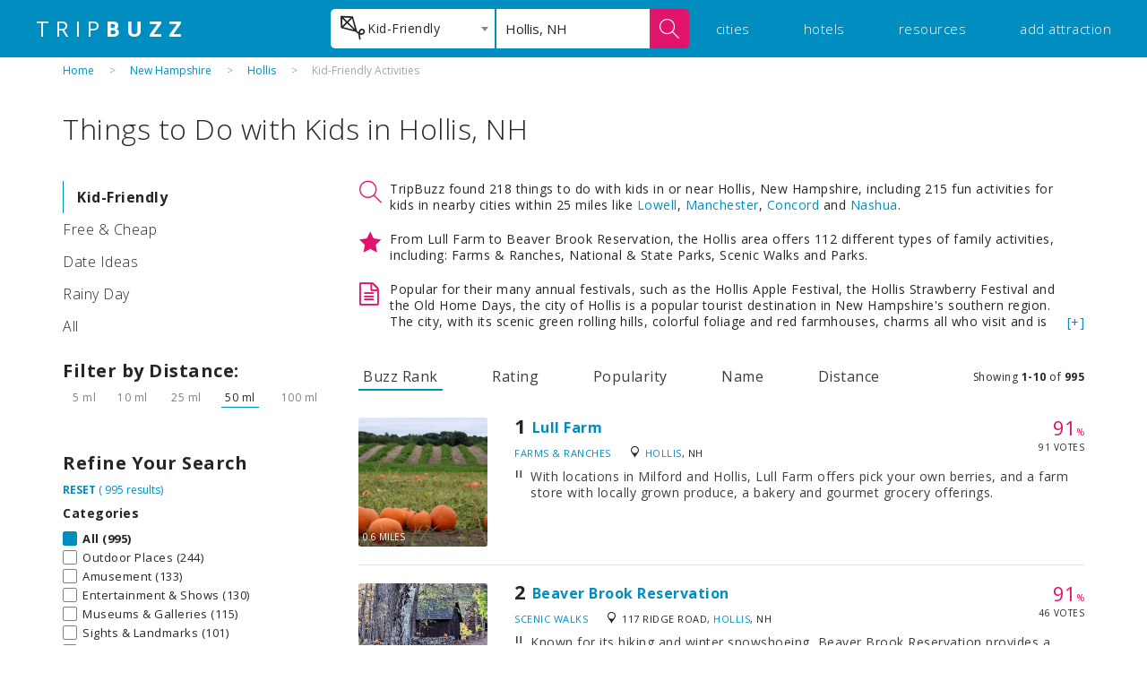

--- FILE ---
content_type: text/html
request_url: https://www.tripbuzz.com/things-to-do-with-kids/hollis-nh
body_size: 36408
content:
<!DOCTYPE html>
<html>
<head>
    <meta charset="utf-8"><script type="text/javascript">(window.NREUM||(NREUM={})).init={privacy:{cookies_enabled:true},ajax:{deny_list:["bam.nr-data.net"]},feature_flags:["soft_nav"],distributed_tracing:{enabled:true}};(window.NREUM||(NREUM={})).loader_config={agentID:"1120025823",accountID:"3378049",trustKey:"3378049",xpid:"VwUAWVZXARAJXVZaDgkOV1U=",licenseKey:"NRJS-a8bebb88c4bfc036b61",applicationID:"997898911",browserID:"1120025823"};;/*! For license information please see nr-loader-spa-1.308.0.min.js.LICENSE.txt */
(()=>{var e,t,r={384:(e,t,r)=>{"use strict";r.d(t,{NT:()=>a,US:()=>u,Zm:()=>o,bQ:()=>d,dV:()=>c,pV:()=>l});var n=r(6154),i=r(1863),s=r(1910);const a={beacon:"bam.nr-data.net",errorBeacon:"bam.nr-data.net"};function o(){return n.gm.NREUM||(n.gm.NREUM={}),void 0===n.gm.newrelic&&(n.gm.newrelic=n.gm.NREUM),n.gm.NREUM}function c(){let e=o();return e.o||(e.o={ST:n.gm.setTimeout,SI:n.gm.setImmediate||n.gm.setInterval,CT:n.gm.clearTimeout,XHR:n.gm.XMLHttpRequest,REQ:n.gm.Request,EV:n.gm.Event,PR:n.gm.Promise,MO:n.gm.MutationObserver,FETCH:n.gm.fetch,WS:n.gm.WebSocket},(0,s.i)(...Object.values(e.o))),e}function d(e,t){let r=o();r.initializedAgents??={},t.initializedAt={ms:(0,i.t)(),date:new Date},r.initializedAgents[e]=t}function u(e,t){o()[e]=t}function l(){return function(){let e=o();const t=e.info||{};e.info={beacon:a.beacon,errorBeacon:a.errorBeacon,...t}}(),function(){let e=o();const t=e.init||{};e.init={...t}}(),c(),function(){let e=o();const t=e.loader_config||{};e.loader_config={...t}}(),o()}},782:(e,t,r)=>{"use strict";r.d(t,{T:()=>n});const n=r(860).K7.pageViewTiming},860:(e,t,r)=>{"use strict";r.d(t,{$J:()=>u,K7:()=>c,P3:()=>d,XX:()=>i,Yy:()=>o,df:()=>s,qY:()=>n,v4:()=>a});const n="events",i="jserrors",s="browser/blobs",a="rum",o="browser/logs",c={ajax:"ajax",genericEvents:"generic_events",jserrors:i,logging:"logging",metrics:"metrics",pageAction:"page_action",pageViewEvent:"page_view_event",pageViewTiming:"page_view_timing",sessionReplay:"session_replay",sessionTrace:"session_trace",softNav:"soft_navigations",spa:"spa"},d={[c.pageViewEvent]:1,[c.pageViewTiming]:2,[c.metrics]:3,[c.jserrors]:4,[c.spa]:5,[c.ajax]:6,[c.sessionTrace]:7,[c.softNav]:8,[c.sessionReplay]:9,[c.logging]:10,[c.genericEvents]:11},u={[c.pageViewEvent]:a,[c.pageViewTiming]:n,[c.ajax]:n,[c.spa]:n,[c.softNav]:n,[c.metrics]:i,[c.jserrors]:i,[c.sessionTrace]:s,[c.sessionReplay]:s,[c.logging]:o,[c.genericEvents]:"ins"}},944:(e,t,r)=>{"use strict";r.d(t,{R:()=>i});var n=r(3241);function i(e,t){"function"==typeof console.debug&&(console.debug("New Relic Warning: https://github.com/newrelic/newrelic-browser-agent/blob/main/docs/warning-codes.md#".concat(e),t),(0,n.W)({agentIdentifier:null,drained:null,type:"data",name:"warn",feature:"warn",data:{code:e,secondary:t}}))}},993:(e,t,r)=>{"use strict";r.d(t,{A$:()=>s,ET:()=>a,TZ:()=>o,p_:()=>i});var n=r(860);const i={ERROR:"ERROR",WARN:"WARN",INFO:"INFO",DEBUG:"DEBUG",TRACE:"TRACE"},s={OFF:0,ERROR:1,WARN:2,INFO:3,DEBUG:4,TRACE:5},a="log",o=n.K7.logging},1541:(e,t,r)=>{"use strict";r.d(t,{U:()=>i,f:()=>n});const n={MFE:"MFE",BA:"BA"};function i(e,t){if(2!==t?.harvestEndpointVersion)return{};const r=t.agentRef.runtime.appMetadata.agents[0].entityGuid;return e?{"source.id":e.id,"source.name":e.name,"source.type":e.type,"parent.id":e.parent?.id||r,"parent.type":e.parent?.type||n.BA}:{"entity.guid":r,appId:t.agentRef.info.applicationID}}},1687:(e,t,r)=>{"use strict";r.d(t,{Ak:()=>d,Ze:()=>h,x3:()=>u});var n=r(3241),i=r(7836),s=r(3606),a=r(860),o=r(2646);const c={};function d(e,t){const r={staged:!1,priority:a.P3[t]||0};l(e),c[e].get(t)||c[e].set(t,r)}function u(e,t){e&&c[e]&&(c[e].get(t)&&c[e].delete(t),p(e,t,!1),c[e].size&&f(e))}function l(e){if(!e)throw new Error("agentIdentifier required");c[e]||(c[e]=new Map)}function h(e="",t="feature",r=!1){if(l(e),!e||!c[e].get(t)||r)return p(e,t);c[e].get(t).staged=!0,f(e)}function f(e){const t=Array.from(c[e]);t.every(([e,t])=>t.staged)&&(t.sort((e,t)=>e[1].priority-t[1].priority),t.forEach(([t])=>{c[e].delete(t),p(e,t)}))}function p(e,t,r=!0){const a=e?i.ee.get(e):i.ee,c=s.i.handlers;if(!a.aborted&&a.backlog&&c){if((0,n.W)({agentIdentifier:e,type:"lifecycle",name:"drain",feature:t}),r){const e=a.backlog[t],r=c[t];if(r){for(let t=0;e&&t<e.length;++t)g(e[t],r);Object.entries(r).forEach(([e,t])=>{Object.values(t||{}).forEach(t=>{t[0]?.on&&t[0]?.context()instanceof o.y&&t[0].on(e,t[1])})})}}a.isolatedBacklog||delete c[t],a.backlog[t]=null,a.emit("drain-"+t,[])}}function g(e,t){var r=e[1];Object.values(t[r]||{}).forEach(t=>{var r=e[0];if(t[0]===r){var n=t[1],i=e[3],s=e[2];n.apply(i,s)}})}},1738:(e,t,r)=>{"use strict";r.d(t,{U:()=>f,Y:()=>h});var n=r(3241),i=r(9908),s=r(1863),a=r(944),o=r(5701),c=r(3969),d=r(8362),u=r(860),l=r(4261);function h(e,t,r,s){const h=s||r;!h||h[e]&&h[e]!==d.d.prototype[e]||(h[e]=function(){(0,i.p)(c.xV,["API/"+e+"/called"],void 0,u.K7.metrics,r.ee),(0,n.W)({agentIdentifier:r.agentIdentifier,drained:!!o.B?.[r.agentIdentifier],type:"data",name:"api",feature:l.Pl+e,data:{}});try{return t.apply(this,arguments)}catch(e){(0,a.R)(23,e)}})}function f(e,t,r,n,a){const o=e.info;null===r?delete o.jsAttributes[t]:o.jsAttributes[t]=r,(a||null===r)&&(0,i.p)(l.Pl+n,[(0,s.t)(),t,r],void 0,"session",e.ee)}},1741:(e,t,r)=>{"use strict";r.d(t,{W:()=>s});var n=r(944),i=r(4261);class s{#e(e,...t){if(this[e]!==s.prototype[e])return this[e](...t);(0,n.R)(35,e)}addPageAction(e,t){return this.#e(i.hG,e,t)}register(e){return this.#e(i.eY,e)}recordCustomEvent(e,t){return this.#e(i.fF,e,t)}setPageViewName(e,t){return this.#e(i.Fw,e,t)}setCustomAttribute(e,t,r){return this.#e(i.cD,e,t,r)}noticeError(e,t){return this.#e(i.o5,e,t)}setUserId(e,t=!1){return this.#e(i.Dl,e,t)}setApplicationVersion(e){return this.#e(i.nb,e)}setErrorHandler(e){return this.#e(i.bt,e)}addRelease(e,t){return this.#e(i.k6,e,t)}log(e,t){return this.#e(i.$9,e,t)}start(){return this.#e(i.d3)}finished(e){return this.#e(i.BL,e)}recordReplay(){return this.#e(i.CH)}pauseReplay(){return this.#e(i.Tb)}addToTrace(e){return this.#e(i.U2,e)}setCurrentRouteName(e){return this.#e(i.PA,e)}interaction(e){return this.#e(i.dT,e)}wrapLogger(e,t,r){return this.#e(i.Wb,e,t,r)}measure(e,t){return this.#e(i.V1,e,t)}consent(e){return this.#e(i.Pv,e)}}},1863:(e,t,r)=>{"use strict";function n(){return Math.floor(performance.now())}r.d(t,{t:()=>n})},1910:(e,t,r)=>{"use strict";r.d(t,{i:()=>s});var n=r(944);const i=new Map;function s(...e){return e.every(e=>{if(i.has(e))return i.get(e);const t="function"==typeof e?e.toString():"",r=t.includes("[native code]"),s=t.includes("nrWrapper");return r||s||(0,n.R)(64,e?.name||t),i.set(e,r),r})}},2555:(e,t,r)=>{"use strict";r.d(t,{D:()=>o,f:()=>a});var n=r(384),i=r(8122);const s={beacon:n.NT.beacon,errorBeacon:n.NT.errorBeacon,licenseKey:void 0,applicationID:void 0,sa:void 0,queueTime:void 0,applicationTime:void 0,ttGuid:void 0,user:void 0,account:void 0,product:void 0,extra:void 0,jsAttributes:{},userAttributes:void 0,atts:void 0,transactionName:void 0,tNamePlain:void 0};function a(e){try{return!!e.licenseKey&&!!e.errorBeacon&&!!e.applicationID}catch(e){return!1}}const o=e=>(0,i.a)(e,s)},2614:(e,t,r)=>{"use strict";r.d(t,{BB:()=>a,H3:()=>n,g:()=>d,iL:()=>c,tS:()=>o,uh:()=>i,wk:()=>s});const n="NRBA",i="SESSION",s=144e5,a=18e5,o={STARTED:"session-started",PAUSE:"session-pause",RESET:"session-reset",RESUME:"session-resume",UPDATE:"session-update"},c={SAME_TAB:"same-tab",CROSS_TAB:"cross-tab"},d={OFF:0,FULL:1,ERROR:2}},2646:(e,t,r)=>{"use strict";r.d(t,{y:()=>n});class n{constructor(e){this.contextId=e}}},2843:(e,t,r)=>{"use strict";r.d(t,{G:()=>s,u:()=>i});var n=r(3878);function i(e,t=!1,r,i){(0,n.DD)("visibilitychange",function(){if(t)return void("hidden"===document.visibilityState&&e());e(document.visibilityState)},r,i)}function s(e,t,r){(0,n.sp)("pagehide",e,t,r)}},3241:(e,t,r)=>{"use strict";r.d(t,{W:()=>s});var n=r(6154);const i="newrelic";function s(e={}){try{n.gm.dispatchEvent(new CustomEvent(i,{detail:e}))}catch(e){}}},3304:(e,t,r)=>{"use strict";r.d(t,{A:()=>s});var n=r(7836);const i=()=>{const e=new WeakSet;return(t,r)=>{if("object"==typeof r&&null!==r){if(e.has(r))return;e.add(r)}return r}};function s(e){try{return JSON.stringify(e,i())??""}catch(e){try{n.ee.emit("internal-error",[e])}catch(e){}return""}}},3333:(e,t,r)=>{"use strict";r.d(t,{$v:()=>u,TZ:()=>n,Xh:()=>c,Zp:()=>i,kd:()=>d,mq:()=>o,nf:()=>a,qN:()=>s});const n=r(860).K7.genericEvents,i=["auxclick","click","copy","keydown","paste","scrollend"],s=["focus","blur"],a=4,o=1e3,c=2e3,d=["PageAction","UserAction","BrowserPerformance"],u={RESOURCES:"experimental.resources",REGISTER:"register"}},3434:(e,t,r)=>{"use strict";r.d(t,{Jt:()=>s,YM:()=>d});var n=r(7836),i=r(5607);const s="nr@original:".concat(i.W),a=50;var o=Object.prototype.hasOwnProperty,c=!1;function d(e,t){return e||(e=n.ee),r.inPlace=function(e,t,n,i,s){n||(n="");const a="-"===n.charAt(0);for(let o=0;o<t.length;o++){const c=t[o],d=e[c];l(d)||(e[c]=r(d,a?c+n:n,i,c,s))}},r.flag=s,r;function r(t,r,n,c,d){return l(t)?t:(r||(r=""),nrWrapper[s]=t,function(e,t,r){if(Object.defineProperty&&Object.keys)try{return Object.keys(e).forEach(function(r){Object.defineProperty(t,r,{get:function(){return e[r]},set:function(t){return e[r]=t,t}})}),t}catch(e){u([e],r)}for(var n in e)o.call(e,n)&&(t[n]=e[n])}(t,nrWrapper,e),nrWrapper);function nrWrapper(){var s,o,l,h;let f;try{o=this,s=[...arguments],l="function"==typeof n?n(s,o):n||{}}catch(t){u([t,"",[s,o,c],l],e)}i(r+"start",[s,o,c],l,d);const p=performance.now();let g;try{return h=t.apply(o,s),g=performance.now(),h}catch(e){throw g=performance.now(),i(r+"err",[s,o,e],l,d),f=e,f}finally{const e=g-p,t={start:p,end:g,duration:e,isLongTask:e>=a,methodName:c,thrownError:f};t.isLongTask&&i("long-task",[t,o],l,d),i(r+"end",[s,o,h],l,d)}}}function i(r,n,i,s){if(!c||t){var a=c;c=!0;try{e.emit(r,n,i,t,s)}catch(t){u([t,r,n,i],e)}c=a}}}function u(e,t){t||(t=n.ee);try{t.emit("internal-error",e)}catch(e){}}function l(e){return!(e&&"function"==typeof e&&e.apply&&!e[s])}},3606:(e,t,r)=>{"use strict";r.d(t,{i:()=>s});var n=r(9908);s.on=a;var i=s.handlers={};function s(e,t,r,s){a(s||n.d,i,e,t,r)}function a(e,t,r,i,s){s||(s="feature"),e||(e=n.d);var a=t[s]=t[s]||{};(a[r]=a[r]||[]).push([e,i])}},3738:(e,t,r)=>{"use strict";r.d(t,{He:()=>i,Kp:()=>o,Lc:()=>d,Rz:()=>u,TZ:()=>n,bD:()=>s,d3:()=>a,jx:()=>l,sl:()=>h,uP:()=>c});const n=r(860).K7.sessionTrace,i="bstResource",s="resource",a="-start",o="-end",c="fn"+a,d="fn"+o,u="pushState",l=1e3,h=3e4},3785:(e,t,r)=>{"use strict";r.d(t,{R:()=>c,b:()=>d});var n=r(9908),i=r(1863),s=r(860),a=r(3969),o=r(993);function c(e,t,r={},c=o.p_.INFO,d=!0,u,l=(0,i.t)()){(0,n.p)(a.xV,["API/logging/".concat(c.toLowerCase(),"/called")],void 0,s.K7.metrics,e),(0,n.p)(o.ET,[l,t,r,c,d,u],void 0,s.K7.logging,e)}function d(e){return"string"==typeof e&&Object.values(o.p_).some(t=>t===e.toUpperCase().trim())}},3878:(e,t,r)=>{"use strict";function n(e,t){return{capture:e,passive:!1,signal:t}}function i(e,t,r=!1,i){window.addEventListener(e,t,n(r,i))}function s(e,t,r=!1,i){document.addEventListener(e,t,n(r,i))}r.d(t,{DD:()=>s,jT:()=>n,sp:()=>i})},3962:(e,t,r)=>{"use strict";r.d(t,{AM:()=>a,O2:()=>l,OV:()=>s,Qu:()=>h,TZ:()=>c,ih:()=>f,pP:()=>o,t1:()=>u,tC:()=>i,wD:()=>d});var n=r(860);const i=["click","keydown","submit"],s="popstate",a="api",o="initialPageLoad",c=n.K7.softNav,d=5e3,u=500,l={INITIAL_PAGE_LOAD:"",ROUTE_CHANGE:1,UNSPECIFIED:2},h={INTERACTION:1,AJAX:2,CUSTOM_END:3,CUSTOM_TRACER:4},f={IP:"in progress",PF:"pending finish",FIN:"finished",CAN:"cancelled"}},3969:(e,t,r)=>{"use strict";r.d(t,{TZ:()=>n,XG:()=>o,rs:()=>i,xV:()=>a,z_:()=>s});const n=r(860).K7.metrics,i="sm",s="cm",a="storeSupportabilityMetrics",o="storeEventMetrics"},4234:(e,t,r)=>{"use strict";r.d(t,{W:()=>s});var n=r(7836),i=r(1687);class s{constructor(e,t){this.agentIdentifier=e,this.ee=n.ee.get(e),this.featureName=t,this.blocked=!1}deregisterDrain(){(0,i.x3)(this.agentIdentifier,this.featureName)}}},4261:(e,t,r)=>{"use strict";r.d(t,{$9:()=>u,BL:()=>c,CH:()=>p,Dl:()=>R,Fw:()=>w,PA:()=>v,Pl:()=>n,Pv:()=>A,Tb:()=>h,U2:()=>a,V1:()=>E,Wb:()=>T,bt:()=>y,cD:()=>b,d3:()=>x,dT:()=>d,eY:()=>g,fF:()=>f,hG:()=>s,hw:()=>i,k6:()=>o,nb:()=>m,o5:()=>l});const n="api-",i=n+"ixn-",s="addPageAction",a="addToTrace",o="addRelease",c="finished",d="interaction",u="log",l="noticeError",h="pauseReplay",f="recordCustomEvent",p="recordReplay",g="register",m="setApplicationVersion",v="setCurrentRouteName",b="setCustomAttribute",y="setErrorHandler",w="setPageViewName",R="setUserId",x="start",T="wrapLogger",E="measure",A="consent"},5205:(e,t,r)=>{"use strict";r.d(t,{j:()=>S});var n=r(384),i=r(1741);var s=r(2555),a=r(3333);const o=e=>{if(!e||"string"!=typeof e)return!1;try{document.createDocumentFragment().querySelector(e)}catch{return!1}return!0};var c=r(2614),d=r(944),u=r(8122);const l="[data-nr-mask]",h=e=>(0,u.a)(e,(()=>{const e={feature_flags:[],experimental:{allow_registered_children:!1,resources:!1},mask_selector:"*",block_selector:"[data-nr-block]",mask_input_options:{color:!1,date:!1,"datetime-local":!1,email:!1,month:!1,number:!1,range:!1,search:!1,tel:!1,text:!1,time:!1,url:!1,week:!1,textarea:!1,select:!1,password:!0}};return{ajax:{deny_list:void 0,block_internal:!0,enabled:!0,autoStart:!0},api:{get allow_registered_children(){return e.feature_flags.includes(a.$v.REGISTER)||e.experimental.allow_registered_children},set allow_registered_children(t){e.experimental.allow_registered_children=t},duplicate_registered_data:!1},browser_consent_mode:{enabled:!1},distributed_tracing:{enabled:void 0,exclude_newrelic_header:void 0,cors_use_newrelic_header:void 0,cors_use_tracecontext_headers:void 0,allowed_origins:void 0},get feature_flags(){return e.feature_flags},set feature_flags(t){e.feature_flags=t},generic_events:{enabled:!0,autoStart:!0},harvest:{interval:30},jserrors:{enabled:!0,autoStart:!0},logging:{enabled:!0,autoStart:!0},metrics:{enabled:!0,autoStart:!0},obfuscate:void 0,page_action:{enabled:!0},page_view_event:{enabled:!0,autoStart:!0},page_view_timing:{enabled:!0,autoStart:!0},performance:{capture_marks:!1,capture_measures:!1,capture_detail:!0,resources:{get enabled(){return e.feature_flags.includes(a.$v.RESOURCES)||e.experimental.resources},set enabled(t){e.experimental.resources=t},asset_types:[],first_party_domains:[],ignore_newrelic:!0}},privacy:{cookies_enabled:!0},proxy:{assets:void 0,beacon:void 0},session:{expiresMs:c.wk,inactiveMs:c.BB},session_replay:{autoStart:!0,enabled:!1,preload:!1,sampling_rate:10,error_sampling_rate:100,collect_fonts:!1,inline_images:!1,fix_stylesheets:!0,mask_all_inputs:!0,get mask_text_selector(){return e.mask_selector},set mask_text_selector(t){o(t)?e.mask_selector="".concat(t,",").concat(l):""===t||null===t?e.mask_selector=l:(0,d.R)(5,t)},get block_class(){return"nr-block"},get ignore_class(){return"nr-ignore"},get mask_text_class(){return"nr-mask"},get block_selector(){return e.block_selector},set block_selector(t){o(t)?e.block_selector+=",".concat(t):""!==t&&(0,d.R)(6,t)},get mask_input_options(){return e.mask_input_options},set mask_input_options(t){t&&"object"==typeof t?e.mask_input_options={...t,password:!0}:(0,d.R)(7,t)}},session_trace:{enabled:!0,autoStart:!0},soft_navigations:{enabled:!0,autoStart:!0},spa:{enabled:!0,autoStart:!0},ssl:void 0,user_actions:{enabled:!0,elementAttributes:["id","className","tagName","type"]}}})());var f=r(6154),p=r(9324);let g=0;const m={buildEnv:p.F3,distMethod:p.Xs,version:p.xv,originTime:f.WN},v={consented:!1},b={appMetadata:{},get consented(){return this.session?.state?.consent||v.consented},set consented(e){v.consented=e},customTransaction:void 0,denyList:void 0,disabled:!1,harvester:void 0,isolatedBacklog:!1,isRecording:!1,loaderType:void 0,maxBytes:3e4,obfuscator:void 0,onerror:void 0,ptid:void 0,releaseIds:{},session:void 0,timeKeeper:void 0,registeredEntities:[],jsAttributesMetadata:{bytes:0},get harvestCount(){return++g}},y=e=>{const t=(0,u.a)(e,b),r=Object.keys(m).reduce((e,t)=>(e[t]={value:m[t],writable:!1,configurable:!0,enumerable:!0},e),{});return Object.defineProperties(t,r)};var w=r(5701);const R=e=>{const t=e.startsWith("http");e+="/",r.p=t?e:"https://"+e};var x=r(7836),T=r(3241);const E={accountID:void 0,trustKey:void 0,agentID:void 0,licenseKey:void 0,applicationID:void 0,xpid:void 0},A=e=>(0,u.a)(e,E),_=new Set;function S(e,t={},r,a){let{init:o,info:c,loader_config:d,runtime:u={},exposed:l=!0}=t;if(!c){const e=(0,n.pV)();o=e.init,c=e.info,d=e.loader_config}e.init=h(o||{}),e.loader_config=A(d||{}),c.jsAttributes??={},f.bv&&(c.jsAttributes.isWorker=!0),e.info=(0,s.D)(c);const p=e.init,g=[c.beacon,c.errorBeacon];_.has(e.agentIdentifier)||(p.proxy.assets&&(R(p.proxy.assets),g.push(p.proxy.assets)),p.proxy.beacon&&g.push(p.proxy.beacon),e.beacons=[...g],function(e){const t=(0,n.pV)();Object.getOwnPropertyNames(i.W.prototype).forEach(r=>{const n=i.W.prototype[r];if("function"!=typeof n||"constructor"===n)return;let s=t[r];e[r]&&!1!==e.exposed&&"micro-agent"!==e.runtime?.loaderType&&(t[r]=(...t)=>{const n=e[r](...t);return s?s(...t):n})})}(e),(0,n.US)("activatedFeatures",w.B)),u.denyList=[...p.ajax.deny_list||[],...p.ajax.block_internal?g:[]],u.ptid=e.agentIdentifier,u.loaderType=r,e.runtime=y(u),_.has(e.agentIdentifier)||(e.ee=x.ee.get(e.agentIdentifier),e.exposed=l,(0,T.W)({agentIdentifier:e.agentIdentifier,drained:!!w.B?.[e.agentIdentifier],type:"lifecycle",name:"initialize",feature:void 0,data:e.config})),_.add(e.agentIdentifier)}},5270:(e,t,r)=>{"use strict";r.d(t,{Aw:()=>a,SR:()=>s,rF:()=>o});var n=r(384),i=r(7767);function s(e){return!!(0,n.dV)().o.MO&&(0,i.V)(e)&&!0===e?.session_trace.enabled}function a(e){return!0===e?.session_replay.preload&&s(e)}function o(e,t){try{if("string"==typeof t?.type){if("password"===t.type.toLowerCase())return"*".repeat(e?.length||0);if(void 0!==t?.dataset?.nrUnmask||t?.classList?.contains("nr-unmask"))return e}}catch(e){}return"string"==typeof e?e.replace(/[\S]/g,"*"):"*".repeat(e?.length||0)}},5289:(e,t,r)=>{"use strict";r.d(t,{GG:()=>a,Qr:()=>c,sB:()=>o});var n=r(3878),i=r(6389);function s(){return"undefined"==typeof document||"complete"===document.readyState}function a(e,t){if(s())return e();const r=(0,i.J)(e),a=setInterval(()=>{s()&&(clearInterval(a),r())},500);(0,n.sp)("load",r,t)}function o(e){if(s())return e();(0,n.DD)("DOMContentLoaded",e)}function c(e){if(s())return e();(0,n.sp)("popstate",e)}},5607:(e,t,r)=>{"use strict";r.d(t,{W:()=>n});const n=(0,r(9566).bz)()},5701:(e,t,r)=>{"use strict";r.d(t,{B:()=>s,t:()=>a});var n=r(3241);const i=new Set,s={};function a(e,t){const r=t.agentIdentifier;s[r]??={},e&&"object"==typeof e&&(i.has(r)||(t.ee.emit("rumresp",[e]),s[r]=e,i.add(r),(0,n.W)({agentIdentifier:r,loaded:!0,drained:!0,type:"lifecycle",name:"load",feature:void 0,data:e})))}},6154:(e,t,r)=>{"use strict";r.d(t,{OF:()=>d,RI:()=>i,WN:()=>h,bv:()=>s,eN:()=>f,gm:()=>a,lR:()=>l,m:()=>c,mw:()=>o,sb:()=>u});var n=r(1863);const i="undefined"!=typeof window&&!!window.document,s="undefined"!=typeof WorkerGlobalScope&&("undefined"!=typeof self&&self instanceof WorkerGlobalScope&&self.navigator instanceof WorkerNavigator||"undefined"!=typeof globalThis&&globalThis instanceof WorkerGlobalScope&&globalThis.navigator instanceof WorkerNavigator),a=i?window:"undefined"!=typeof WorkerGlobalScope&&("undefined"!=typeof self&&self instanceof WorkerGlobalScope&&self||"undefined"!=typeof globalThis&&globalThis instanceof WorkerGlobalScope&&globalThis),o=Boolean("hidden"===a?.document?.visibilityState),c=""+a?.location,d=/iPad|iPhone|iPod/.test(a.navigator?.userAgent),u=d&&"undefined"==typeof SharedWorker,l=(()=>{const e=a.navigator?.userAgent?.match(/Firefox[/\s](\d+\.\d+)/);return Array.isArray(e)&&e.length>=2?+e[1]:0})(),h=Date.now()-(0,n.t)(),f=()=>"undefined"!=typeof PerformanceNavigationTiming&&a?.performance?.getEntriesByType("navigation")?.[0]?.responseStart},6344:(e,t,r)=>{"use strict";r.d(t,{BB:()=>u,Qb:()=>l,TZ:()=>i,Ug:()=>a,Vh:()=>s,_s:()=>o,bc:()=>d,yP:()=>c});var n=r(2614);const i=r(860).K7.sessionReplay,s="errorDuringReplay",a=.12,o={DomContentLoaded:0,Load:1,FullSnapshot:2,IncrementalSnapshot:3,Meta:4,Custom:5},c={[n.g.ERROR]:15e3,[n.g.FULL]:3e5,[n.g.OFF]:0},d={RESET:{message:"Session was reset",sm:"Reset"},IMPORT:{message:"Recorder failed to import",sm:"Import"},TOO_MANY:{message:"429: Too Many Requests",sm:"Too-Many"},TOO_BIG:{message:"Payload was too large",sm:"Too-Big"},CROSS_TAB:{message:"Session Entity was set to OFF on another tab",sm:"Cross-Tab"},ENTITLEMENTS:{message:"Session Replay is not allowed and will not be started",sm:"Entitlement"}},u=5e3,l={API:"api",RESUME:"resume",SWITCH_TO_FULL:"switchToFull",INITIALIZE:"initialize",PRELOAD:"preload"}},6389:(e,t,r)=>{"use strict";function n(e,t=500,r={}){const n=r?.leading||!1;let i;return(...r)=>{n&&void 0===i&&(e.apply(this,r),i=setTimeout(()=>{i=clearTimeout(i)},t)),n||(clearTimeout(i),i=setTimeout(()=>{e.apply(this,r)},t))}}function i(e){let t=!1;return(...r)=>{t||(t=!0,e.apply(this,r))}}r.d(t,{J:()=>i,s:()=>n})},6630:(e,t,r)=>{"use strict";r.d(t,{T:()=>n});const n=r(860).K7.pageViewEvent},6774:(e,t,r)=>{"use strict";r.d(t,{T:()=>n});const n=r(860).K7.jserrors},7295:(e,t,r)=>{"use strict";r.d(t,{Xv:()=>a,gX:()=>i,iW:()=>s});var n=[];function i(e){if(!e||s(e))return!1;if(0===n.length)return!0;if("*"===n[0].hostname)return!1;for(var t=0;t<n.length;t++){var r=n[t];if(r.hostname.test(e.hostname)&&r.pathname.test(e.pathname))return!1}return!0}function s(e){return void 0===e.hostname}function a(e){if(n=[],e&&e.length)for(var t=0;t<e.length;t++){let r=e[t];if(!r)continue;if("*"===r)return void(n=[{hostname:"*"}]);0===r.indexOf("http://")?r=r.substring(7):0===r.indexOf("https://")&&(r=r.substring(8));const i=r.indexOf("/");let s,a;i>0?(s=r.substring(0,i),a=r.substring(i)):(s=r,a="*");let[c]=s.split(":");n.push({hostname:o(c),pathname:o(a,!0)})}}function o(e,t=!1){const r=e.replace(/[.+?^${}()|[\]\\]/g,e=>"\\"+e).replace(/\*/g,".*?");return new RegExp((t?"^":"")+r+"$")}},7485:(e,t,r)=>{"use strict";r.d(t,{D:()=>i});var n=r(6154);function i(e){if(0===(e||"").indexOf("data:"))return{protocol:"data"};try{const t=new URL(e,location.href),r={port:t.port,hostname:t.hostname,pathname:t.pathname,search:t.search,protocol:t.protocol.slice(0,t.protocol.indexOf(":")),sameOrigin:t.protocol===n.gm?.location?.protocol&&t.host===n.gm?.location?.host};return r.port&&""!==r.port||("http:"===t.protocol&&(r.port="80"),"https:"===t.protocol&&(r.port="443")),r.pathname&&""!==r.pathname?r.pathname.startsWith("/")||(r.pathname="/".concat(r.pathname)):r.pathname="/",r}catch(e){return{}}}},7699:(e,t,r)=>{"use strict";r.d(t,{It:()=>s,KC:()=>o,No:()=>i,qh:()=>a});var n=r(860);const i=16e3,s=1e6,a="SESSION_ERROR",o={[n.K7.logging]:!0,[n.K7.genericEvents]:!1,[n.K7.jserrors]:!1,[n.K7.ajax]:!1}},7767:(e,t,r)=>{"use strict";r.d(t,{V:()=>i});var n=r(6154);const i=e=>n.RI&&!0===e?.privacy.cookies_enabled},7836:(e,t,r)=>{"use strict";r.d(t,{P:()=>o,ee:()=>c});var n=r(384),i=r(8990),s=r(2646),a=r(5607);const o="nr@context:".concat(a.W),c=function e(t,r){var n={},a={},u={},l=!1;try{l=16===r.length&&d.initializedAgents?.[r]?.runtime.isolatedBacklog}catch(e){}var h={on:p,addEventListener:p,removeEventListener:function(e,t){var r=n[e];if(!r)return;for(var i=0;i<r.length;i++)r[i]===t&&r.splice(i,1)},emit:function(e,r,n,i,s){!1!==s&&(s=!0);if(c.aborted&&!i)return;t&&s&&t.emit(e,r,n);var o=f(n);g(e).forEach(e=>{e.apply(o,r)});var d=v()[a[e]];d&&d.push([h,e,r,o]);return o},get:m,listeners:g,context:f,buffer:function(e,t){const r=v();if(t=t||"feature",h.aborted)return;Object.entries(e||{}).forEach(([e,n])=>{a[n]=t,t in r||(r[t]=[])})},abort:function(){h._aborted=!0,Object.keys(h.backlog).forEach(e=>{delete h.backlog[e]})},isBuffering:function(e){return!!v()[a[e]]},debugId:r,backlog:l?{}:t&&"object"==typeof t.backlog?t.backlog:{},isolatedBacklog:l};return Object.defineProperty(h,"aborted",{get:()=>{let e=h._aborted||!1;return e||(t&&(e=t.aborted),e)}}),h;function f(e){return e&&e instanceof s.y?e:e?(0,i.I)(e,o,()=>new s.y(o)):new s.y(o)}function p(e,t){n[e]=g(e).concat(t)}function g(e){return n[e]||[]}function m(t){return u[t]=u[t]||e(h,t)}function v(){return h.backlog}}(void 0,"globalEE"),d=(0,n.Zm)();d.ee||(d.ee=c)},8122:(e,t,r)=>{"use strict";r.d(t,{a:()=>i});var n=r(944);function i(e,t){try{if(!e||"object"!=typeof e)return(0,n.R)(3);if(!t||"object"!=typeof t)return(0,n.R)(4);const r=Object.create(Object.getPrototypeOf(t),Object.getOwnPropertyDescriptors(t)),s=0===Object.keys(r).length?e:r;for(let a in s)if(void 0!==e[a])try{if(null===e[a]){r[a]=null;continue}Array.isArray(e[a])&&Array.isArray(t[a])?r[a]=Array.from(new Set([...e[a],...t[a]])):"object"==typeof e[a]&&"object"==typeof t[a]?r[a]=i(e[a],t[a]):r[a]=e[a]}catch(e){r[a]||(0,n.R)(1,e)}return r}catch(e){(0,n.R)(2,e)}}},8139:(e,t,r)=>{"use strict";r.d(t,{u:()=>h});var n=r(7836),i=r(3434),s=r(8990),a=r(6154);const o={},c=a.gm.XMLHttpRequest,d="addEventListener",u="removeEventListener",l="nr@wrapped:".concat(n.P);function h(e){var t=function(e){return(e||n.ee).get("events")}(e);if(o[t.debugId]++)return t;o[t.debugId]=1;var r=(0,i.YM)(t,!0);function h(e){r.inPlace(e,[d,u],"-",p)}function p(e,t){return e[1]}return"getPrototypeOf"in Object&&(a.RI&&f(document,h),c&&f(c.prototype,h),f(a.gm,h)),t.on(d+"-start",function(e,t){var n=e[1];if(null!==n&&("function"==typeof n||"object"==typeof n)&&"newrelic"!==e[0]){var i=(0,s.I)(n,l,function(){var e={object:function(){if("function"!=typeof n.handleEvent)return;return n.handleEvent.apply(n,arguments)},function:n}[typeof n];return e?r(e,"fn-",null,e.name||"anonymous"):n});this.wrapped=e[1]=i}}),t.on(u+"-start",function(e){e[1]=this.wrapped||e[1]}),t}function f(e,t,...r){let n=e;for(;"object"==typeof n&&!Object.prototype.hasOwnProperty.call(n,d);)n=Object.getPrototypeOf(n);n&&t(n,...r)}},8362:(e,t,r)=>{"use strict";r.d(t,{d:()=>s});var n=r(9566),i=r(1741);class s extends i.W{agentIdentifier=(0,n.LA)(16)}},8374:(e,t,r)=>{r.nc=(()=>{try{return document?.currentScript?.nonce}catch(e){}return""})()},8990:(e,t,r)=>{"use strict";r.d(t,{I:()=>i});var n=Object.prototype.hasOwnProperty;function i(e,t,r){if(n.call(e,t))return e[t];var i=r();if(Object.defineProperty&&Object.keys)try{return Object.defineProperty(e,t,{value:i,writable:!0,enumerable:!1}),i}catch(e){}return e[t]=i,i}},9119:(e,t,r)=>{"use strict";r.d(t,{L:()=>s});var n=/([^?#]*)[^#]*(#[^?]*|$).*/,i=/([^?#]*)().*/;function s(e,t){return e?e.replace(t?n:i,"$1$2"):e}},9300:(e,t,r)=>{"use strict";r.d(t,{T:()=>n});const n=r(860).K7.ajax},9324:(e,t,r)=>{"use strict";r.d(t,{AJ:()=>a,F3:()=>i,Xs:()=>s,Yq:()=>o,xv:()=>n});const n="1.308.0",i="PROD",s="CDN",a="@newrelic/rrweb",o="1.0.1"},9566:(e,t,r)=>{"use strict";r.d(t,{LA:()=>o,ZF:()=>c,bz:()=>a,el:()=>d});var n=r(6154);const i="xxxxxxxx-xxxx-4xxx-yxxx-xxxxxxxxxxxx";function s(e,t){return e?15&e[t]:16*Math.random()|0}function a(){const e=n.gm?.crypto||n.gm?.msCrypto;let t,r=0;return e&&e.getRandomValues&&(t=e.getRandomValues(new Uint8Array(30))),i.split("").map(e=>"x"===e?s(t,r++).toString(16):"y"===e?(3&s()|8).toString(16):e).join("")}function o(e){const t=n.gm?.crypto||n.gm?.msCrypto;let r,i=0;t&&t.getRandomValues&&(r=t.getRandomValues(new Uint8Array(e)));const a=[];for(var o=0;o<e;o++)a.push(s(r,i++).toString(16));return a.join("")}function c(){return o(16)}function d(){return o(32)}},9908:(e,t,r)=>{"use strict";r.d(t,{d:()=>n,p:()=>i});var n=r(7836).ee.get("handle");function i(e,t,r,i,s){s?(s.buffer([e],i),s.emit(e,t,r)):(n.buffer([e],i),n.emit(e,t,r))}}},n={};function i(e){var t=n[e];if(void 0!==t)return t.exports;var s=n[e]={exports:{}};return r[e](s,s.exports,i),s.exports}i.m=r,i.d=(e,t)=>{for(var r in t)i.o(t,r)&&!i.o(e,r)&&Object.defineProperty(e,r,{enumerable:!0,get:t[r]})},i.f={},i.e=e=>Promise.all(Object.keys(i.f).reduce((t,r)=>(i.f[r](e,t),t),[])),i.u=e=>({212:"nr-spa-compressor",249:"nr-spa-recorder",478:"nr-spa"}[e]+"-1.308.0.min.js"),i.o=(e,t)=>Object.prototype.hasOwnProperty.call(e,t),e={},t="NRBA-1.308.0.PROD:",i.l=(r,n,s,a)=>{if(e[r])e[r].push(n);else{var o,c;if(void 0!==s)for(var d=document.getElementsByTagName("script"),u=0;u<d.length;u++){var l=d[u];if(l.getAttribute("src")==r||l.getAttribute("data-webpack")==t+s){o=l;break}}if(!o){c=!0;var h={478:"sha512-RSfSVnmHk59T/uIPbdSE0LPeqcEdF4/+XhfJdBuccH5rYMOEZDhFdtnh6X6nJk7hGpzHd9Ujhsy7lZEz/ORYCQ==",249:"sha512-ehJXhmntm85NSqW4MkhfQqmeKFulra3klDyY0OPDUE+sQ3GokHlPh1pmAzuNy//3j4ac6lzIbmXLvGQBMYmrkg==",212:"sha512-B9h4CR46ndKRgMBcK+j67uSR2RCnJfGefU+A7FrgR/k42ovXy5x/MAVFiSvFxuVeEk/pNLgvYGMp1cBSK/G6Fg=="};(o=document.createElement("script")).charset="utf-8",i.nc&&o.setAttribute("nonce",i.nc),o.setAttribute("data-webpack",t+s),o.src=r,0!==o.src.indexOf(window.location.origin+"/")&&(o.crossOrigin="anonymous"),h[a]&&(o.integrity=h[a])}e[r]=[n];var f=(t,n)=>{o.onerror=o.onload=null,clearTimeout(p);var i=e[r];if(delete e[r],o.parentNode&&o.parentNode.removeChild(o),i&&i.forEach(e=>e(n)),t)return t(n)},p=setTimeout(f.bind(null,void 0,{type:"timeout",target:o}),12e4);o.onerror=f.bind(null,o.onerror),o.onload=f.bind(null,o.onload),c&&document.head.appendChild(o)}},i.r=e=>{"undefined"!=typeof Symbol&&Symbol.toStringTag&&Object.defineProperty(e,Symbol.toStringTag,{value:"Module"}),Object.defineProperty(e,"__esModule",{value:!0})},i.p="https://js-agent.newrelic.com/",(()=>{var e={38:0,788:0};i.f.j=(t,r)=>{var n=i.o(e,t)?e[t]:void 0;if(0!==n)if(n)r.push(n[2]);else{var s=new Promise((r,i)=>n=e[t]=[r,i]);r.push(n[2]=s);var a=i.p+i.u(t),o=new Error;i.l(a,r=>{if(i.o(e,t)&&(0!==(n=e[t])&&(e[t]=void 0),n)){var s=r&&("load"===r.type?"missing":r.type),a=r&&r.target&&r.target.src;o.message="Loading chunk "+t+" failed: ("+s+": "+a+")",o.name="ChunkLoadError",o.type=s,o.request=a,n[1](o)}},"chunk-"+t,t)}};var t=(t,r)=>{var n,s,[a,o,c]=r,d=0;if(a.some(t=>0!==e[t])){for(n in o)i.o(o,n)&&(i.m[n]=o[n]);if(c)c(i)}for(t&&t(r);d<a.length;d++)s=a[d],i.o(e,s)&&e[s]&&e[s][0](),e[s]=0},r=self["webpackChunk:NRBA-1.308.0.PROD"]=self["webpackChunk:NRBA-1.308.0.PROD"]||[];r.forEach(t.bind(null,0)),r.push=t.bind(null,r.push.bind(r))})(),(()=>{"use strict";i(8374);var e=i(8362),t=i(860);const r=Object.values(t.K7);var n=i(5205);var s=i(9908),a=i(1863),o=i(4261),c=i(1738);var d=i(1687),u=i(4234),l=i(5289),h=i(6154),f=i(944),p=i(5270),g=i(7767),m=i(6389),v=i(7699);class b extends u.W{constructor(e,t){super(e.agentIdentifier,t),this.agentRef=e,this.abortHandler=void 0,this.featAggregate=void 0,this.loadedSuccessfully=void 0,this.onAggregateImported=new Promise(e=>{this.loadedSuccessfully=e}),this.deferred=Promise.resolve(),!1===e.init[this.featureName].autoStart?this.deferred=new Promise((t,r)=>{this.ee.on("manual-start-all",(0,m.J)(()=>{(0,d.Ak)(e.agentIdentifier,this.featureName),t()}))}):(0,d.Ak)(e.agentIdentifier,t)}importAggregator(e,t,r={}){if(this.featAggregate)return;const n=async()=>{let n;await this.deferred;try{if((0,g.V)(e.init)){const{setupAgentSession:t}=await i.e(478).then(i.bind(i,8766));n=t(e)}}catch(e){(0,f.R)(20,e),this.ee.emit("internal-error",[e]),(0,s.p)(v.qh,[e],void 0,this.featureName,this.ee)}try{if(!this.#t(this.featureName,n,e.init))return(0,d.Ze)(this.agentIdentifier,this.featureName),void this.loadedSuccessfully(!1);const{Aggregate:i}=await t();this.featAggregate=new i(e,r),e.runtime.harvester.initializedAggregates.push(this.featAggregate),this.loadedSuccessfully(!0)}catch(e){(0,f.R)(34,e),this.abortHandler?.(),(0,d.Ze)(this.agentIdentifier,this.featureName,!0),this.loadedSuccessfully(!1),this.ee&&this.ee.abort()}};h.RI?(0,l.GG)(()=>n(),!0):n()}#t(e,r,n){if(this.blocked)return!1;switch(e){case t.K7.sessionReplay:return(0,p.SR)(n)&&!!r;case t.K7.sessionTrace:return!!r;default:return!0}}}var y=i(6630),w=i(2614),R=i(3241);class x extends b{static featureName=y.T;constructor(e){var t;super(e,y.T),this.setupInspectionEvents(e.agentIdentifier),t=e,(0,c.Y)(o.Fw,function(e,r){"string"==typeof e&&("/"!==e.charAt(0)&&(e="/"+e),t.runtime.customTransaction=(r||"http://custom.transaction")+e,(0,s.p)(o.Pl+o.Fw,[(0,a.t)()],void 0,void 0,t.ee))},t),this.importAggregator(e,()=>i.e(478).then(i.bind(i,2467)))}setupInspectionEvents(e){const t=(t,r)=>{t&&(0,R.W)({agentIdentifier:e,timeStamp:t.timeStamp,loaded:"complete"===t.target.readyState,type:"window",name:r,data:t.target.location+""})};(0,l.sB)(e=>{t(e,"DOMContentLoaded")}),(0,l.GG)(e=>{t(e,"load")}),(0,l.Qr)(e=>{t(e,"navigate")}),this.ee.on(w.tS.UPDATE,(t,r)=>{(0,R.W)({agentIdentifier:e,type:"lifecycle",name:"session",data:r})})}}var T=i(384);class E extends e.d{constructor(e){var t;(super(),h.gm)?(this.features={},(0,T.bQ)(this.agentIdentifier,this),this.desiredFeatures=new Set(e.features||[]),this.desiredFeatures.add(x),(0,n.j)(this,e,e.loaderType||"agent"),t=this,(0,c.Y)(o.cD,function(e,r,n=!1){if("string"==typeof e){if(["string","number","boolean"].includes(typeof r)||null===r)return(0,c.U)(t,e,r,o.cD,n);(0,f.R)(40,typeof r)}else(0,f.R)(39,typeof e)},t),function(e){(0,c.Y)(o.Dl,function(t,r=!1){if("string"!=typeof t&&null!==t)return void(0,f.R)(41,typeof t);const n=e.info.jsAttributes["enduser.id"];r&&null!=n&&n!==t?(0,s.p)(o.Pl+"setUserIdAndResetSession",[t],void 0,"session",e.ee):(0,c.U)(e,"enduser.id",t,o.Dl,!0)},e)}(this),function(e){(0,c.Y)(o.nb,function(t){if("string"==typeof t||null===t)return(0,c.U)(e,"application.version",t,o.nb,!1);(0,f.R)(42,typeof t)},e)}(this),function(e){(0,c.Y)(o.d3,function(){e.ee.emit("manual-start-all")},e)}(this),function(e){(0,c.Y)(o.Pv,function(t=!0){if("boolean"==typeof t){if((0,s.p)(o.Pl+o.Pv,[t],void 0,"session",e.ee),e.runtime.consented=t,t){const t=e.features.page_view_event;t.onAggregateImported.then(e=>{const r=t.featAggregate;e&&!r.sentRum&&r.sendRum()})}}else(0,f.R)(65,typeof t)},e)}(this),this.run()):(0,f.R)(21)}get config(){return{info:this.info,init:this.init,loader_config:this.loader_config,runtime:this.runtime}}get api(){return this}run(){try{const e=function(e){const t={};return r.forEach(r=>{t[r]=!!e[r]?.enabled}),t}(this.init),n=[...this.desiredFeatures];n.sort((e,r)=>t.P3[e.featureName]-t.P3[r.featureName]),n.forEach(r=>{if(!e[r.featureName]&&r.featureName!==t.K7.pageViewEvent)return;if(r.featureName===t.K7.spa)return void(0,f.R)(67);const n=function(e){switch(e){case t.K7.ajax:return[t.K7.jserrors];case t.K7.sessionTrace:return[t.K7.ajax,t.K7.pageViewEvent];case t.K7.sessionReplay:return[t.K7.sessionTrace];case t.K7.pageViewTiming:return[t.K7.pageViewEvent];default:return[]}}(r.featureName).filter(e=>!(e in this.features));n.length>0&&(0,f.R)(36,{targetFeature:r.featureName,missingDependencies:n}),this.features[r.featureName]=new r(this)})}catch(e){(0,f.R)(22,e);for(const e in this.features)this.features[e].abortHandler?.();const t=(0,T.Zm)();delete t.initializedAgents[this.agentIdentifier]?.features,delete this.sharedAggregator;return t.ee.get(this.agentIdentifier).abort(),!1}}}var A=i(2843),_=i(782);class S extends b{static featureName=_.T;constructor(e){super(e,_.T),h.RI&&((0,A.u)(()=>(0,s.p)("docHidden",[(0,a.t)()],void 0,_.T,this.ee),!0),(0,A.G)(()=>(0,s.p)("winPagehide",[(0,a.t)()],void 0,_.T,this.ee)),this.importAggregator(e,()=>i.e(478).then(i.bind(i,9917))))}}var O=i(3969);class I extends b{static featureName=O.TZ;constructor(e){super(e,O.TZ),h.RI&&document.addEventListener("securitypolicyviolation",e=>{(0,s.p)(O.xV,["Generic/CSPViolation/Detected"],void 0,this.featureName,this.ee)}),this.importAggregator(e,()=>i.e(478).then(i.bind(i,6555)))}}var N=i(6774),P=i(3878),k=i(3304);class D{constructor(e,t,r,n,i){this.name="UncaughtError",this.message="string"==typeof e?e:(0,k.A)(e),this.sourceURL=t,this.line=r,this.column=n,this.__newrelic=i}}function C(e){return M(e)?e:new D(void 0!==e?.message?e.message:e,e?.filename||e?.sourceURL,e?.lineno||e?.line,e?.colno||e?.col,e?.__newrelic,e?.cause)}function j(e){const t="Unhandled Promise Rejection: ";if(!e?.reason)return;if(M(e.reason)){try{e.reason.message.startsWith(t)||(e.reason.message=t+e.reason.message)}catch(e){}return C(e.reason)}const r=C(e.reason);return(r.message||"").startsWith(t)||(r.message=t+r.message),r}function L(e){if(e.error instanceof SyntaxError&&!/:\d+$/.test(e.error.stack?.trim())){const t=new D(e.message,e.filename,e.lineno,e.colno,e.error.__newrelic,e.cause);return t.name=SyntaxError.name,t}return M(e.error)?e.error:C(e)}function M(e){return e instanceof Error&&!!e.stack}function H(e,r,n,i,o=(0,a.t)()){"string"==typeof e&&(e=new Error(e)),(0,s.p)("err",[e,o,!1,r,n.runtime.isRecording,void 0,i],void 0,t.K7.jserrors,n.ee),(0,s.p)("uaErr",[],void 0,t.K7.genericEvents,n.ee)}var B=i(1541),K=i(993),W=i(3785);function U(e,{customAttributes:t={},level:r=K.p_.INFO}={},n,i,s=(0,a.t)()){(0,W.R)(n.ee,e,t,r,!1,i,s)}function F(e,r,n,i,c=(0,a.t)()){(0,s.p)(o.Pl+o.hG,[c,e,r,i],void 0,t.K7.genericEvents,n.ee)}function V(e,r,n,i,c=(0,a.t)()){const{start:d,end:u,customAttributes:l}=r||{},h={customAttributes:l||{}};if("object"!=typeof h.customAttributes||"string"!=typeof e||0===e.length)return void(0,f.R)(57);const p=(e,t)=>null==e?t:"number"==typeof e?e:e instanceof PerformanceMark?e.startTime:Number.NaN;if(h.start=p(d,0),h.end=p(u,c),Number.isNaN(h.start)||Number.isNaN(h.end))(0,f.R)(57);else{if(h.duration=h.end-h.start,!(h.duration<0))return(0,s.p)(o.Pl+o.V1,[h,e,i],void 0,t.K7.genericEvents,n.ee),h;(0,f.R)(58)}}function G(e,r={},n,i,c=(0,a.t)()){(0,s.p)(o.Pl+o.fF,[c,e,r,i],void 0,t.K7.genericEvents,n.ee)}function z(e){(0,c.Y)(o.eY,function(t){return Y(e,t)},e)}function Y(e,r,n){(0,f.R)(54,"newrelic.register"),r||={},r.type=B.f.MFE,r.licenseKey||=e.info.licenseKey,r.blocked=!1,r.parent=n||{},Array.isArray(r.tags)||(r.tags=[]);const i={};r.tags.forEach(e=>{"name"!==e&&"id"!==e&&(i["source.".concat(e)]=!0)}),r.isolated??=!0;let o=()=>{};const c=e.runtime.registeredEntities;if(!r.isolated){const e=c.find(({metadata:{target:{id:e}}})=>e===r.id&&!r.isolated);if(e)return e}const d=e=>{r.blocked=!0,o=e};function u(e){return"string"==typeof e&&!!e.trim()&&e.trim().length<501||"number"==typeof e}e.init.api.allow_registered_children||d((0,m.J)(()=>(0,f.R)(55))),u(r.id)&&u(r.name)||d((0,m.J)(()=>(0,f.R)(48,r)));const l={addPageAction:(t,n={})=>g(F,[t,{...i,...n},e],r),deregister:()=>{d((0,m.J)(()=>(0,f.R)(68)))},log:(t,n={})=>g(U,[t,{...n,customAttributes:{...i,...n.customAttributes||{}}},e],r),measure:(t,n={})=>g(V,[t,{...n,customAttributes:{...i,...n.customAttributes||{}}},e],r),noticeError:(t,n={})=>g(H,[t,{...i,...n},e],r),register:(t={})=>g(Y,[e,t],l.metadata.target),recordCustomEvent:(t,n={})=>g(G,[t,{...i,...n},e],r),setApplicationVersion:e=>p("application.version",e),setCustomAttribute:(e,t)=>p(e,t),setUserId:e=>p("enduser.id",e),metadata:{customAttributes:i,target:r}},h=()=>(r.blocked&&o(),r.blocked);h()||c.push(l);const p=(e,t)=>{h()||(i[e]=t)},g=(r,n,i)=>{if(h())return;const o=(0,a.t)();(0,s.p)(O.xV,["API/register/".concat(r.name,"/called")],void 0,t.K7.metrics,e.ee);try{if(e.init.api.duplicate_registered_data&&"register"!==r.name){let e=n;if(n[1]instanceof Object){const t={"child.id":i.id,"child.type":i.type};e="customAttributes"in n[1]?[n[0],{...n[1],customAttributes:{...n[1].customAttributes,...t}},...n.slice(2)]:[n[0],{...n[1],...t},...n.slice(2)]}r(...e,void 0,o)}return r(...n,i,o)}catch(e){(0,f.R)(50,e)}};return l}class Z extends b{static featureName=N.T;constructor(e){var t;super(e,N.T),t=e,(0,c.Y)(o.o5,(e,r)=>H(e,r,t),t),function(e){(0,c.Y)(o.bt,function(t){e.runtime.onerror=t},e)}(e),function(e){let t=0;(0,c.Y)(o.k6,function(e,r){++t>10||(this.runtime.releaseIds[e.slice(-200)]=(""+r).slice(-200))},e)}(e),z(e);try{this.removeOnAbort=new AbortController}catch(e){}this.ee.on("internal-error",(t,r)=>{this.abortHandler&&(0,s.p)("ierr",[C(t),(0,a.t)(),!0,{},e.runtime.isRecording,r],void 0,this.featureName,this.ee)}),h.gm.addEventListener("unhandledrejection",t=>{this.abortHandler&&(0,s.p)("err",[j(t),(0,a.t)(),!1,{unhandledPromiseRejection:1},e.runtime.isRecording],void 0,this.featureName,this.ee)},(0,P.jT)(!1,this.removeOnAbort?.signal)),h.gm.addEventListener("error",t=>{this.abortHandler&&(0,s.p)("err",[L(t),(0,a.t)(),!1,{},e.runtime.isRecording],void 0,this.featureName,this.ee)},(0,P.jT)(!1,this.removeOnAbort?.signal)),this.abortHandler=this.#r,this.importAggregator(e,()=>i.e(478).then(i.bind(i,2176)))}#r(){this.removeOnAbort?.abort(),this.abortHandler=void 0}}var q=i(8990);let X=1;function J(e){const t=typeof e;return!e||"object"!==t&&"function"!==t?-1:e===h.gm?0:(0,q.I)(e,"nr@id",function(){return X++})}function Q(e){if("string"==typeof e&&e.length)return e.length;if("object"==typeof e){if("undefined"!=typeof ArrayBuffer&&e instanceof ArrayBuffer&&e.byteLength)return e.byteLength;if("undefined"!=typeof Blob&&e instanceof Blob&&e.size)return e.size;if(!("undefined"!=typeof FormData&&e instanceof FormData))try{return(0,k.A)(e).length}catch(e){return}}}var ee=i(8139),te=i(7836),re=i(3434);const ne={},ie=["open","send"];function se(e){var t=e||te.ee;const r=function(e){return(e||te.ee).get("xhr")}(t);if(void 0===h.gm.XMLHttpRequest)return r;if(ne[r.debugId]++)return r;ne[r.debugId]=1,(0,ee.u)(t);var n=(0,re.YM)(r),i=h.gm.XMLHttpRequest,s=h.gm.MutationObserver,a=h.gm.Promise,o=h.gm.setInterval,c="readystatechange",d=["onload","onerror","onabort","onloadstart","onloadend","onprogress","ontimeout"],u=[],l=h.gm.XMLHttpRequest=function(e){const t=new i(e),s=r.context(t);try{r.emit("new-xhr",[t],s),t.addEventListener(c,(a=s,function(){var e=this;e.readyState>3&&!a.resolved&&(a.resolved=!0,r.emit("xhr-resolved",[],e)),n.inPlace(e,d,"fn-",y)}),(0,P.jT)(!1))}catch(e){(0,f.R)(15,e);try{r.emit("internal-error",[e])}catch(e){}}var a;return t};function p(e,t){n.inPlace(t,["onreadystatechange"],"fn-",y)}if(function(e,t){for(var r in e)t[r]=e[r]}(i,l),l.prototype=i.prototype,n.inPlace(l.prototype,ie,"-xhr-",y),r.on("send-xhr-start",function(e,t){p(e,t),function(e){u.push(e),s&&(g?g.then(b):o?o(b):(m=-m,v.data=m))}(t)}),r.on("open-xhr-start",p),s){var g=a&&a.resolve();if(!o&&!a){var m=1,v=document.createTextNode(m);new s(b).observe(v,{characterData:!0})}}else t.on("fn-end",function(e){e[0]&&e[0].type===c||b()});function b(){for(var e=0;e<u.length;e++)p(0,u[e]);u.length&&(u=[])}function y(e,t){return t}return r}var ae="fetch-",oe=ae+"body-",ce=["arrayBuffer","blob","json","text","formData"],de=h.gm.Request,ue=h.gm.Response,le="prototype";const he={};function fe(e){const t=function(e){return(e||te.ee).get("fetch")}(e);if(!(de&&ue&&h.gm.fetch))return t;if(he[t.debugId]++)return t;function r(e,r,n){var i=e[r];"function"==typeof i&&(e[r]=function(){var e,r=[...arguments],s={};t.emit(n+"before-start",[r],s),s[te.P]&&s[te.P].dt&&(e=s[te.P].dt);var a=i.apply(this,r);return t.emit(n+"start",[r,e],a),a.then(function(e){return t.emit(n+"end",[null,e],a),e},function(e){throw t.emit(n+"end",[e],a),e})})}return he[t.debugId]=1,ce.forEach(e=>{r(de[le],e,oe),r(ue[le],e,oe)}),r(h.gm,"fetch",ae),t.on(ae+"end",function(e,r){var n=this;if(r){var i=r.headers.get("content-length");null!==i&&(n.rxSize=i),t.emit(ae+"done",[null,r],n)}else t.emit(ae+"done",[e],n)}),t}var pe=i(7485),ge=i(9566);class me{constructor(e){this.agentRef=e}generateTracePayload(e){const t=this.agentRef.loader_config;if(!this.shouldGenerateTrace(e)||!t)return null;var r=(t.accountID||"").toString()||null,n=(t.agentID||"").toString()||null,i=(t.trustKey||"").toString()||null;if(!r||!n)return null;var s=(0,ge.ZF)(),a=(0,ge.el)(),o=Date.now(),c={spanId:s,traceId:a,timestamp:o};return(e.sameOrigin||this.isAllowedOrigin(e)&&this.useTraceContextHeadersForCors())&&(c.traceContextParentHeader=this.generateTraceContextParentHeader(s,a),c.traceContextStateHeader=this.generateTraceContextStateHeader(s,o,r,n,i)),(e.sameOrigin&&!this.excludeNewrelicHeader()||!e.sameOrigin&&this.isAllowedOrigin(e)&&this.useNewrelicHeaderForCors())&&(c.newrelicHeader=this.generateTraceHeader(s,a,o,r,n,i)),c}generateTraceContextParentHeader(e,t){return"00-"+t+"-"+e+"-01"}generateTraceContextStateHeader(e,t,r,n,i){return i+"@nr=0-1-"+r+"-"+n+"-"+e+"----"+t}generateTraceHeader(e,t,r,n,i,s){if(!("function"==typeof h.gm?.btoa))return null;var a={v:[0,1],d:{ty:"Browser",ac:n,ap:i,id:e,tr:t,ti:r}};return s&&n!==s&&(a.d.tk=s),btoa((0,k.A)(a))}shouldGenerateTrace(e){return this.agentRef.init?.distributed_tracing?.enabled&&this.isAllowedOrigin(e)}isAllowedOrigin(e){var t=!1;const r=this.agentRef.init?.distributed_tracing;if(e.sameOrigin)t=!0;else if(r?.allowed_origins instanceof Array)for(var n=0;n<r.allowed_origins.length;n++){var i=(0,pe.D)(r.allowed_origins[n]);if(e.hostname===i.hostname&&e.protocol===i.protocol&&e.port===i.port){t=!0;break}}return t}excludeNewrelicHeader(){var e=this.agentRef.init?.distributed_tracing;return!!e&&!!e.exclude_newrelic_header}useNewrelicHeaderForCors(){var e=this.agentRef.init?.distributed_tracing;return!!e&&!1!==e.cors_use_newrelic_header}useTraceContextHeadersForCors(){var e=this.agentRef.init?.distributed_tracing;return!!e&&!!e.cors_use_tracecontext_headers}}var ve=i(9300),be=i(7295);function ye(e){return"string"==typeof e?e:e instanceof(0,T.dV)().o.REQ?e.url:h.gm?.URL&&e instanceof URL?e.href:void 0}var we=["load","error","abort","timeout"],Re=we.length,xe=(0,T.dV)().o.REQ,Te=(0,T.dV)().o.XHR;const Ee="X-NewRelic-App-Data";class Ae extends b{static featureName=ve.T;constructor(e){super(e,ve.T),this.dt=new me(e),this.handler=(e,t,r,n)=>(0,s.p)(e,t,r,n,this.ee);try{const e={xmlhttprequest:"xhr",fetch:"fetch",beacon:"beacon"};h.gm?.performance?.getEntriesByType("resource").forEach(r=>{if(r.initiatorType in e&&0!==r.responseStatus){const n={status:r.responseStatus},i={rxSize:r.transferSize,duration:Math.floor(r.duration),cbTime:0};_e(n,r.name),this.handler("xhr",[n,i,r.startTime,r.responseEnd,e[r.initiatorType]],void 0,t.K7.ajax)}})}catch(e){}fe(this.ee),se(this.ee),function(e,r,n,i){function o(e){var t=this;t.totalCbs=0,t.called=0,t.cbTime=0,t.end=T,t.ended=!1,t.xhrGuids={},t.lastSize=null,t.loadCaptureCalled=!1,t.params=this.params||{},t.metrics=this.metrics||{},t.latestLongtaskEnd=0,e.addEventListener("load",function(r){E(t,e)},(0,P.jT)(!1)),h.lR||e.addEventListener("progress",function(e){t.lastSize=e.loaded},(0,P.jT)(!1))}function c(e){this.params={method:e[0]},_e(this,e[1]),this.metrics={}}function d(t,r){e.loader_config.xpid&&this.sameOrigin&&r.setRequestHeader("X-NewRelic-ID",e.loader_config.xpid);var n=i.generateTracePayload(this.parsedOrigin);if(n){var s=!1;n.newrelicHeader&&(r.setRequestHeader("newrelic",n.newrelicHeader),s=!0),n.traceContextParentHeader&&(r.setRequestHeader("traceparent",n.traceContextParentHeader),n.traceContextStateHeader&&r.setRequestHeader("tracestate",n.traceContextStateHeader),s=!0),s&&(this.dt=n)}}function u(e,t){var n=this.metrics,i=e[0],s=this;if(n&&i){var o=Q(i);o&&(n.txSize=o)}this.startTime=(0,a.t)(),this.body=i,this.listener=function(e){try{"abort"!==e.type||s.loadCaptureCalled||(s.params.aborted=!0),("load"!==e.type||s.called===s.totalCbs&&(s.onloadCalled||"function"!=typeof t.onload)&&"function"==typeof s.end)&&s.end(t)}catch(e){try{r.emit("internal-error",[e])}catch(e){}}};for(var c=0;c<Re;c++)t.addEventListener(we[c],this.listener,(0,P.jT)(!1))}function l(e,t,r){this.cbTime+=e,t?this.onloadCalled=!0:this.called+=1,this.called!==this.totalCbs||!this.onloadCalled&&"function"==typeof r.onload||"function"!=typeof this.end||this.end(r)}function f(e,t){var r=""+J(e)+!!t;this.xhrGuids&&!this.xhrGuids[r]&&(this.xhrGuids[r]=!0,this.totalCbs+=1)}function p(e,t){var r=""+J(e)+!!t;this.xhrGuids&&this.xhrGuids[r]&&(delete this.xhrGuids[r],this.totalCbs-=1)}function g(){this.endTime=(0,a.t)()}function m(e,t){t instanceof Te&&"load"===e[0]&&r.emit("xhr-load-added",[e[1],e[2]],t)}function v(e,t){t instanceof Te&&"load"===e[0]&&r.emit("xhr-load-removed",[e[1],e[2]],t)}function b(e,t,r){t instanceof Te&&("onload"===r&&(this.onload=!0),("load"===(e[0]&&e[0].type)||this.onload)&&(this.xhrCbStart=(0,a.t)()))}function y(e,t){this.xhrCbStart&&r.emit("xhr-cb-time",[(0,a.t)()-this.xhrCbStart,this.onload,t],t)}function w(e){var t,r=e[1]||{};if("string"==typeof e[0]?0===(t=e[0]).length&&h.RI&&(t=""+h.gm.location.href):e[0]&&e[0].url?t=e[0].url:h.gm?.URL&&e[0]&&e[0]instanceof URL?t=e[0].href:"function"==typeof e[0].toString&&(t=e[0].toString()),"string"==typeof t&&0!==t.length){t&&(this.parsedOrigin=(0,pe.D)(t),this.sameOrigin=this.parsedOrigin.sameOrigin);var n=i.generateTracePayload(this.parsedOrigin);if(n&&(n.newrelicHeader||n.traceContextParentHeader))if(e[0]&&e[0].headers)o(e[0].headers,n)&&(this.dt=n);else{var s={};for(var a in r)s[a]=r[a];s.headers=new Headers(r.headers||{}),o(s.headers,n)&&(this.dt=n),e.length>1?e[1]=s:e.push(s)}}function o(e,t){var r=!1;return t.newrelicHeader&&(e.set("newrelic",t.newrelicHeader),r=!0),t.traceContextParentHeader&&(e.set("traceparent",t.traceContextParentHeader),t.traceContextStateHeader&&e.set("tracestate",t.traceContextStateHeader),r=!0),r}}function R(e,t){this.params={},this.metrics={},this.startTime=(0,a.t)(),this.dt=t,e.length>=1&&(this.target=e[0]),e.length>=2&&(this.opts=e[1]);var r=this.opts||{},n=this.target;_e(this,ye(n));var i=(""+(n&&n instanceof xe&&n.method||r.method||"GET")).toUpperCase();this.params.method=i,this.body=r.body,this.txSize=Q(r.body)||0}function x(e,r){if(this.endTime=(0,a.t)(),this.params||(this.params={}),(0,be.iW)(this.params))return;let i;this.params.status=r?r.status:0,"string"==typeof this.rxSize&&this.rxSize.length>0&&(i=+this.rxSize);const s={txSize:this.txSize,rxSize:i,duration:(0,a.t)()-this.startTime};n("xhr",[this.params,s,this.startTime,this.endTime,"fetch"],this,t.K7.ajax)}function T(e){const r=this.params,i=this.metrics;if(!this.ended){this.ended=!0;for(let t=0;t<Re;t++)e.removeEventListener(we[t],this.listener,!1);r.aborted||(0,be.iW)(r)||(i.duration=(0,a.t)()-this.startTime,this.loadCaptureCalled||4!==e.readyState?null==r.status&&(r.status=0):E(this,e),i.cbTime=this.cbTime,n("xhr",[r,i,this.startTime,this.endTime,"xhr"],this,t.K7.ajax))}}function E(e,n){e.params.status=n.status;var i=function(e,t){var r=e.responseType;return"json"===r&&null!==t?t:"arraybuffer"===r||"blob"===r||"json"===r?Q(e.response):"text"===r||""===r||void 0===r?Q(e.responseText):void 0}(n,e.lastSize);if(i&&(e.metrics.rxSize=i),e.sameOrigin&&n.getAllResponseHeaders().indexOf(Ee)>=0){var a=n.getResponseHeader(Ee);a&&((0,s.p)(O.rs,["Ajax/CrossApplicationTracing/Header/Seen"],void 0,t.K7.metrics,r),e.params.cat=a.split(", ").pop())}e.loadCaptureCalled=!0}r.on("new-xhr",o),r.on("open-xhr-start",c),r.on("open-xhr-end",d),r.on("send-xhr-start",u),r.on("xhr-cb-time",l),r.on("xhr-load-added",f),r.on("xhr-load-removed",p),r.on("xhr-resolved",g),r.on("addEventListener-end",m),r.on("removeEventListener-end",v),r.on("fn-end",y),r.on("fetch-before-start",w),r.on("fetch-start",R),r.on("fn-start",b),r.on("fetch-done",x)}(e,this.ee,this.handler,this.dt),this.importAggregator(e,()=>i.e(478).then(i.bind(i,3845)))}}function _e(e,t){var r=(0,pe.D)(t),n=e.params||e;n.hostname=r.hostname,n.port=r.port,n.protocol=r.protocol,n.host=r.hostname+":"+r.port,n.pathname=r.pathname,e.parsedOrigin=r,e.sameOrigin=r.sameOrigin}const Se={},Oe=["pushState","replaceState"];function Ie(e){const t=function(e){return(e||te.ee).get("history")}(e);return!h.RI||Se[t.debugId]++||(Se[t.debugId]=1,(0,re.YM)(t).inPlace(window.history,Oe,"-")),t}var Ne=i(3738);function Pe(e){(0,c.Y)(o.BL,function(r=Date.now()){const n=r-h.WN;n<0&&(0,f.R)(62,r),(0,s.p)(O.XG,[o.BL,{time:n}],void 0,t.K7.metrics,e.ee),e.addToTrace({name:o.BL,start:r,origin:"nr"}),(0,s.p)(o.Pl+o.hG,[n,o.BL],void 0,t.K7.genericEvents,e.ee)},e)}const{He:ke,bD:De,d3:Ce,Kp:je,TZ:Le,Lc:Me,uP:He,Rz:Be}=Ne;class Ke extends b{static featureName=Le;constructor(e){var r;super(e,Le),r=e,(0,c.Y)(o.U2,function(e){if(!(e&&"object"==typeof e&&e.name&&e.start))return;const n={n:e.name,s:e.start-h.WN,e:(e.end||e.start)-h.WN,o:e.origin||"",t:"api"};n.s<0||n.e<0||n.e<n.s?(0,f.R)(61,{start:n.s,end:n.e}):(0,s.p)("bstApi",[n],void 0,t.K7.sessionTrace,r.ee)},r),Pe(e);if(!(0,g.V)(e.init))return void this.deregisterDrain();const n=this.ee;let d;Ie(n),this.eventsEE=(0,ee.u)(n),this.eventsEE.on(He,function(e,t){this.bstStart=(0,a.t)()}),this.eventsEE.on(Me,function(e,r){(0,s.p)("bst",[e[0],r,this.bstStart,(0,a.t)()],void 0,t.K7.sessionTrace,n)}),n.on(Be+Ce,function(e){this.time=(0,a.t)(),this.startPath=location.pathname+location.hash}),n.on(Be+je,function(e){(0,s.p)("bstHist",[location.pathname+location.hash,this.startPath,this.time],void 0,t.K7.sessionTrace,n)});try{d=new PerformanceObserver(e=>{const r=e.getEntries();(0,s.p)(ke,[r],void 0,t.K7.sessionTrace,n)}),d.observe({type:De,buffered:!0})}catch(e){}this.importAggregator(e,()=>i.e(478).then(i.bind(i,6974)),{resourceObserver:d})}}var We=i(6344);class Ue extends b{static featureName=We.TZ;#n;recorder;constructor(e){var r;let n;super(e,We.TZ),r=e,(0,c.Y)(o.CH,function(){(0,s.p)(o.CH,[],void 0,t.K7.sessionReplay,r.ee)},r),function(e){(0,c.Y)(o.Tb,function(){(0,s.p)(o.Tb,[],void 0,t.K7.sessionReplay,e.ee)},e)}(e);try{n=JSON.parse(localStorage.getItem("".concat(w.H3,"_").concat(w.uh)))}catch(e){}(0,p.SR)(e.init)&&this.ee.on(o.CH,()=>this.#i()),this.#s(n)&&this.importRecorder().then(e=>{e.startRecording(We.Qb.PRELOAD,n?.sessionReplayMode)}),this.importAggregator(this.agentRef,()=>i.e(478).then(i.bind(i,6167)),this),this.ee.on("err",e=>{this.blocked||this.agentRef.runtime.isRecording&&(this.errorNoticed=!0,(0,s.p)(We.Vh,[e],void 0,this.featureName,this.ee))})}#s(e){return e&&(e.sessionReplayMode===w.g.FULL||e.sessionReplayMode===w.g.ERROR)||(0,p.Aw)(this.agentRef.init)}importRecorder(){return this.recorder?Promise.resolve(this.recorder):(this.#n??=Promise.all([i.e(478),i.e(249)]).then(i.bind(i,4866)).then(({Recorder:e})=>(this.recorder=new e(this),this.recorder)).catch(e=>{throw this.ee.emit("internal-error",[e]),this.blocked=!0,e}),this.#n)}#i(){this.blocked||(this.featAggregate?this.featAggregate.mode!==w.g.FULL&&this.featAggregate.initializeRecording(w.g.FULL,!0,We.Qb.API):this.importRecorder().then(()=>{this.recorder.startRecording(We.Qb.API,w.g.FULL)}))}}var Fe=i(3962);class Ve extends b{static featureName=Fe.TZ;constructor(e){if(super(e,Fe.TZ),function(e){const r=e.ee.get("tracer");function n(){}(0,c.Y)(o.dT,function(e){return(new n).get("object"==typeof e?e:{})},e);const i=n.prototype={createTracer:function(n,i){var o={},c=this,d="function"==typeof i;return(0,s.p)(O.xV,["API/createTracer/called"],void 0,t.K7.metrics,e.ee),function(){if(r.emit((d?"":"no-")+"fn-start",[(0,a.t)(),c,d],o),d)try{return i.apply(this,arguments)}catch(e){const t="string"==typeof e?new Error(e):e;throw r.emit("fn-err",[arguments,this,t],o),t}finally{r.emit("fn-end",[(0,a.t)()],o)}}}};["actionText","setName","setAttribute","save","ignore","onEnd","getContext","end","get"].forEach(r=>{c.Y.apply(this,[r,function(){return(0,s.p)(o.hw+r,[performance.now(),...arguments],this,t.K7.softNav,e.ee),this},e,i])}),(0,c.Y)(o.PA,function(){(0,s.p)(o.hw+"routeName",[performance.now(),...arguments],void 0,t.K7.softNav,e.ee)},e)}(e),!h.RI||!(0,T.dV)().o.MO)return;const r=Ie(this.ee);try{this.removeOnAbort=new AbortController}catch(e){}Fe.tC.forEach(e=>{(0,P.sp)(e,e=>{l(e)},!0,this.removeOnAbort?.signal)});const n=()=>(0,s.p)("newURL",[(0,a.t)(),""+window.location],void 0,this.featureName,this.ee);r.on("pushState-end",n),r.on("replaceState-end",n),(0,P.sp)(Fe.OV,e=>{l(e),(0,s.p)("newURL",[e.timeStamp,""+window.location],void 0,this.featureName,this.ee)},!0,this.removeOnAbort?.signal);let d=!1;const u=new((0,T.dV)().o.MO)((e,t)=>{d||(d=!0,requestAnimationFrame(()=>{(0,s.p)("newDom",[(0,a.t)()],void 0,this.featureName,this.ee),d=!1}))}),l=(0,m.s)(e=>{"loading"!==document.readyState&&((0,s.p)("newUIEvent",[e],void 0,this.featureName,this.ee),u.observe(document.body,{attributes:!0,childList:!0,subtree:!0,characterData:!0}))},100,{leading:!0});this.abortHandler=function(){this.removeOnAbort?.abort(),u.disconnect(),this.abortHandler=void 0},this.importAggregator(e,()=>i.e(478).then(i.bind(i,4393)),{domObserver:u})}}var Ge=i(3333),ze=i(9119);const Ye={},Ze=new Set;function qe(e){return"string"==typeof e?{type:"string",size:(new TextEncoder).encode(e).length}:e instanceof ArrayBuffer?{type:"ArrayBuffer",size:e.byteLength}:e instanceof Blob?{type:"Blob",size:e.size}:e instanceof DataView?{type:"DataView",size:e.byteLength}:ArrayBuffer.isView(e)?{type:"TypedArray",size:e.byteLength}:{type:"unknown",size:0}}class Xe{constructor(e,t){this.timestamp=(0,a.t)(),this.currentUrl=(0,ze.L)(window.location.href),this.socketId=(0,ge.LA)(8),this.requestedUrl=(0,ze.L)(e),this.requestedProtocols=Array.isArray(t)?t.join(","):t||"",this.openedAt=void 0,this.protocol=void 0,this.extensions=void 0,this.binaryType=void 0,this.messageOrigin=void 0,this.messageCount=0,this.messageBytes=0,this.messageBytesMin=0,this.messageBytesMax=0,this.messageTypes=void 0,this.sendCount=0,this.sendBytes=0,this.sendBytesMin=0,this.sendBytesMax=0,this.sendTypes=void 0,this.closedAt=void 0,this.closeCode=void 0,this.closeReason="unknown",this.closeWasClean=void 0,this.connectedDuration=0,this.hasErrors=void 0}}class $e extends b{static featureName=Ge.TZ;constructor(e){super(e,Ge.TZ);const r=e.init.feature_flags.includes("websockets"),n=[e.init.page_action.enabled,e.init.performance.capture_marks,e.init.performance.capture_measures,e.init.performance.resources.enabled,e.init.user_actions.enabled,r];var d;let u,l;if(d=e,(0,c.Y)(o.hG,(e,t)=>F(e,t,d),d),function(e){(0,c.Y)(o.fF,(t,r)=>G(t,r,e),e)}(e),Pe(e),z(e),function(e){(0,c.Y)(o.V1,(t,r)=>V(t,r,e),e)}(e),r&&(l=function(e){if(!(0,T.dV)().o.WS)return e;const t=e.get("websockets");if(Ye[t.debugId]++)return t;Ye[t.debugId]=1,(0,A.G)(()=>{const e=(0,a.t)();Ze.forEach(r=>{r.nrData.closedAt=e,r.nrData.closeCode=1001,r.nrData.closeReason="Page navigating away",r.nrData.closeWasClean=!1,r.nrData.openedAt&&(r.nrData.connectedDuration=e-r.nrData.openedAt),t.emit("ws",[r.nrData],r)})});class r extends WebSocket{static name="WebSocket";static toString(){return"function WebSocket() { [native code] }"}toString(){return"[object WebSocket]"}get[Symbol.toStringTag](){return r.name}#a(e){(e.__newrelic??={}).socketId=this.nrData.socketId,this.nrData.hasErrors??=!0}constructor(...e){super(...e),this.nrData=new Xe(e[0],e[1]),this.addEventListener("open",()=>{this.nrData.openedAt=(0,a.t)(),["protocol","extensions","binaryType"].forEach(e=>{this.nrData[e]=this[e]}),Ze.add(this)}),this.addEventListener("message",e=>{const{type:t,size:r}=qe(e.data);this.nrData.messageOrigin??=(0,ze.L)(e.origin),this.nrData.messageCount++,this.nrData.messageBytes+=r,this.nrData.messageBytesMin=Math.min(this.nrData.messageBytesMin||1/0,r),this.nrData.messageBytesMax=Math.max(this.nrData.messageBytesMax,r),(this.nrData.messageTypes??"").includes(t)||(this.nrData.messageTypes=this.nrData.messageTypes?"".concat(this.nrData.messageTypes,",").concat(t):t)}),this.addEventListener("close",e=>{this.nrData.closedAt=(0,a.t)(),this.nrData.closeCode=e.code,e.reason&&(this.nrData.closeReason=e.reason),this.nrData.closeWasClean=e.wasClean,this.nrData.connectedDuration=this.nrData.closedAt-this.nrData.openedAt,Ze.delete(this),t.emit("ws",[this.nrData],this)})}addEventListener(e,t,...r){const n=this,i="function"==typeof t?function(...e){try{return t.apply(this,e)}catch(e){throw n.#a(e),e}}:t?.handleEvent?{handleEvent:function(...e){try{return t.handleEvent.apply(t,e)}catch(e){throw n.#a(e),e}}}:t;return super.addEventListener(e,i,...r)}send(e){if(this.readyState===WebSocket.OPEN){const{type:t,size:r}=qe(e);this.nrData.sendCount++,this.nrData.sendBytes+=r,this.nrData.sendBytesMin=Math.min(this.nrData.sendBytesMin||1/0,r),this.nrData.sendBytesMax=Math.max(this.nrData.sendBytesMax,r),(this.nrData.sendTypes??"").includes(t)||(this.nrData.sendTypes=this.nrData.sendTypes?"".concat(this.nrData.sendTypes,",").concat(t):t)}try{return super.send(e)}catch(e){throw this.#a(e),e}}close(...e){try{super.close(...e)}catch(e){throw this.#a(e),e}}}return h.gm.WebSocket=r,t}(this.ee)),h.RI){if(fe(this.ee),se(this.ee),u=Ie(this.ee),e.init.user_actions.enabled){function f(t){const r=(0,pe.D)(t);return e.beacons.includes(r.hostname+":"+r.port)}function p(){u.emit("navChange")}Ge.Zp.forEach(e=>(0,P.sp)(e,e=>(0,s.p)("ua",[e],void 0,this.featureName,this.ee),!0)),Ge.qN.forEach(e=>{const t=(0,m.s)(e=>{(0,s.p)("ua",[e],void 0,this.featureName,this.ee)},500,{leading:!0});(0,P.sp)(e,t)}),h.gm.addEventListener("error",()=>{(0,s.p)("uaErr",[],void 0,t.K7.genericEvents,this.ee)},(0,P.jT)(!1,this.removeOnAbort?.signal)),this.ee.on("open-xhr-start",(e,r)=>{f(e[1])||r.addEventListener("readystatechange",()=>{2===r.readyState&&(0,s.p)("uaXhr",[],void 0,t.K7.genericEvents,this.ee)})}),this.ee.on("fetch-start",e=>{e.length>=1&&!f(ye(e[0]))&&(0,s.p)("uaXhr",[],void 0,t.K7.genericEvents,this.ee)}),u.on("pushState-end",p),u.on("replaceState-end",p),window.addEventListener("hashchange",p,(0,P.jT)(!0,this.removeOnAbort?.signal)),window.addEventListener("popstate",p,(0,P.jT)(!0,this.removeOnAbort?.signal))}if(e.init.performance.resources.enabled&&h.gm.PerformanceObserver?.supportedEntryTypes.includes("resource")){new PerformanceObserver(e=>{e.getEntries().forEach(e=>{(0,s.p)("browserPerformance.resource",[e],void 0,this.featureName,this.ee)})}).observe({type:"resource",buffered:!0})}}r&&l.on("ws",e=>{(0,s.p)("ws-complete",[e],void 0,this.featureName,this.ee)});try{this.removeOnAbort=new AbortController}catch(g){}this.abortHandler=()=>{this.removeOnAbort?.abort(),this.abortHandler=void 0},n.some(e=>e)?this.importAggregator(e,()=>i.e(478).then(i.bind(i,8019))):this.deregisterDrain()}}var Je=i(2646);const Qe=new Map;function et(e,t,r,n,i=!0){if("object"!=typeof t||!t||"string"!=typeof r||!r||"function"!=typeof t[r])return(0,f.R)(29);const s=function(e){return(e||te.ee).get("logger")}(e),a=(0,re.YM)(s),o=new Je.y(te.P);o.level=n.level,o.customAttributes=n.customAttributes,o.autoCaptured=i;const c=t[r]?.[re.Jt]||t[r];return Qe.set(c,o),a.inPlace(t,[r],"wrap-logger-",()=>Qe.get(c)),s}var tt=i(1910);class rt extends b{static featureName=K.TZ;constructor(e){var t;super(e,K.TZ),t=e,(0,c.Y)(o.$9,(e,r)=>U(e,r,t),t),function(e){(0,c.Y)(o.Wb,(t,r,{customAttributes:n={},level:i=K.p_.INFO}={})=>{et(e.ee,t,r,{customAttributes:n,level:i},!1)},e)}(e),z(e);const r=this.ee;["log","error","warn","info","debug","trace"].forEach(e=>{(0,tt.i)(h.gm.console[e]),et(r,h.gm.console,e,{level:"log"===e?"info":e})}),this.ee.on("wrap-logger-end",function([e]){const{level:t,customAttributes:n,autoCaptured:i}=this;(0,W.R)(r,e,n,t,i)}),this.importAggregator(e,()=>i.e(478).then(i.bind(i,5288)))}}new E({features:[Ae,x,S,Ke,Ue,I,Z,$e,rt,Ve],loaderType:"spa"})})()})();</script>

    <script type="text/javascript" src="/assets/bfe76967/jquery.min.js"></script>
<script type="text/javascript" src="/assets/bfe76967/jui/js/jquery-ui.min.js"></script>
<title>218 Things to Do with Kids in Hollis,&nbsp;NH | TripBuzz</title>
    <meta name="description" content="Discover the 218 best things to do with kids in Hollis,&nbsp;NH - including kid-friendly activities and family entertainment, ranked by 120,611 user reviews!">
	<meta name="viewport" content="width=device-width, initial-scale=1.0, maximum-scale=1.0, user-scalable=no">

    
    <link rel="next" href="/things-to-do-with-kids/hollis-nh/page-2" />
    <link rel="shortcut icon" type="image/x-icon" href="/favicon.ico" />

    <link href="https://fonts.googleapis.com/css?family=Open+Sans:300,400,400i,700" rel="stylesheet">

    <link rel="stylesheet" href="/themes/newDesign/css/font-awesome.css"/>
    <link rel="stylesheet" href="/themes/newDesign/css/jquery.mCustomScrollbar.css">
    <link media="all" rel="stylesheet" href="/themes/newDesign/css/slick.css">
	<link media="all" rel="stylesheet" href="/themes/newDesign/css/jquery-ui.min.css">
	<link media="all" rel="stylesheet" href="/themes/newDesign/css/select2.min.css">
	<link media="all" rel="stylesheet" href="/themes/newDesign/css/all.css?t=1768679735">
    <link media="all" rel="stylesheet" href="/themes/newDesign/css/d-styles.css">


        
    <script src="/themes/newDesign/js/vendor/modernizr-2.6.2.min.js"></script>
    <script src="/themes/newDesign/js/bootstrap-typeahead.js"></script>
    <script src="/themes/newDesign/js/jquery.mCustomScrollbar.js"></script>
    <script src="/themes/newDesign/js/clamp.min.js"></script>
    <script src="/themes/newDesign/js/js.cookie.js"></script>
    <script src="/themes/newDesign/js/formatter.js"></script>

    <script src="/themes/newDesign/js/slick.min.js"></script>
	<script src="https://unpkg.com/masonry-layout@4/dist/masonry.pkgd.min.js"></script>
    <script src="/themes/newDesign/js/jquery.main.js"></script>
    <script>
        (function(i,s,o,g,r,a,m){i['GoogleAnalyticsObject']=r;i[r]=i[r]||function()
            { (i[r].q=i[r].q||[]).push(arguments)}

            ,i[r].l=1*new Date();a=s.createElement(o),
            m=s.getElementsByTagName(o)[0];a.async=1;a.src=g;m.parentNode.insertBefore(a,m)
        })(window,document,'script','//www.google-analytics.com/analytics.js','ga');

        ga('create', 'UA-1121859-33', 'tripbuzz.com');
        ga('set', 'dimension1', '');
        ga('set', 'dimension2', 'Kid-Friendly');
        ga('set', 'dimension3', '');
        ga('send', 'pageview');
    </script>
    <script>
        window['_fs_debug'] = false;
        window['_fs_host'] = 'www.fullstory.com';
        window['_fs_org'] = '1BbX';
        (function(m,n,e,t,l,o,g,y){
            g=m[e]=function(a,b){g.q?g.q.push([a,b]):g._api(a,b);};g.q=[];
            o=n.createElement(t);o.async=1;o.src='https://'+_fs_host+'/s/fs.js';
            y=n.getElementsByTagName(t)[0];y.parentNode.insertBefore(o,y);
            g.identify=function(i,v){g(l,{uid:i});if(v)g(l,v)};g.setUserVars=function(v){FS(l,v)};
            g.clearUserCookie=function(d,i){d=n.domain;while(1){n.cookie='fs_uid=;domain='+d+
                ';path=/;expires='+new Date(0);i=d.indexOf('.');if(i<0)break;d=d.slice(i+1)}}
        })(window,document,'FS','script','user');
    </script>
    <script src="https://my.hellobar.com/ac86bed8644b2fe687d37e811b3bd59345684127.js" type="text/javascript" charset="utf-8" async="async"> </script>

</head>
<body><script type="text/javascript">
/*<![CDATA[*/
var specialCityPage = 1;
/*]]>*/
</script>

<!-- Google Tag Manager -->
<noscript><iframe src="//www.googletagmanager.com/ns.html?id=GTM-5PCZ6W"
                  height="0" width="0" style="display:none;visibility:hidden"></iframe></noscript>
<script>(function(w,d,s,l,i){w[l]=w[l]||[];w[l].push(
        {'gtm.start': new Date().getTime(),event:'gtm.js'}
    );var f=d.getElementsByTagName(s)[0],
        j=d.createElement(s),dl=l!='dataLayer'?'&l='+l:'';j.async=true;j.src=
        '//www.googletagmanager.com/gtm.js?id='+i+dl;f.parentNode.insertBefore(j,f);
    })(window,document,'script','dataLayer','GTM-5PCZ6W');</script>
<!-- End Google Tag Manager -->

<!-- container -->
<div id="wrapper">
	<div class="w1">
		<div class="w2">

			<!-- header -->

			<header id="header">
    <a href="/" class="logo">TRIP<strong>BUZZ</strong></a>
    <nav id="nav">
        <span class="menu-opener"><i></i></span>
        <ul>
            <li><a title="cities" href="/all-cities">cities</a></li>
            <li><a title="hotels" href="/hotels/browse/all">hotels</a></li>
            <li><a href="/resources" title="Resources">resources</a></li>
			<li><a href="/add-attraction">add attraction</a></li>
        </ul>
    </nav>
    <span class="search-opener"><i class="ta ta-search"></i></span>

    <div class="top-search">

        <input type="hidden" value="/site/cities" name="citiesurl" id="citiesurl" />        <form name="searchBox" id="search-box" autocomplete="off" action="/site/search" method="get">

        <div style="display: none">
            <input type="hidden" value="f0f0af43b732523ee5e9691ae4b536016addb5a3" name="YII_CSRF_TOKEN" id="YII_CSRF_TOKEN" />            <input type="hidden" value="/things-to-do-with-kids/hollis-nh" name="SearchForm[referringUri]" id="SearchForm_referringUri" />            <input type="hidden" value="25" name="SearchForm[distance]" id="SearchForm_distance" />        </div>
        <div class="top-search-holder">
            <div>
				<select class="form-control select2" name="SearchForm[theme]">
											<option data-img="kite-alt" value="things-to-do-with-kids" selected>Kid-Friendly</option>
												<option data-img="purse" value="free-things-to-do" >Free &amp; Cheap</option>
												<option data-img="heart" value="date-ideas" >Date Ideas</option>
												<option data-img="rain" value="indoor-activities" >Rainy Day</option>
												<option data-img="" value="things-to-do" >show me everything</option>
										</select>
				<script>
					jQuery(document).ready(function(){
						function formatState (state) {
						    var $span = '';
						    if(state.element &&  state.element.dataset.img.length > 0 ) {
                                $span = '<span class="icon-holder"><i class="ta ta-' + state.element.dataset.img.toLowerCase() + '"></i></span>';
                            }

							var $state = $(
								'<span>'+$span+'<span class="input-text">' + state.text + '</span></span>'
							);
							return $state;
						};
						$(".select2").select2({
							minimumResultsForSearch: Infinity,
							templateResult: formatState,
							templateSelection: formatState
						});
					});
				</script>

            </div>
            <div class="search-holder">
                <input id="cityFormInput" class="form-control" autocomplete="off" placeholder="Enter City or Town..." type="text" data-provide="typeahead" value="Hollis, NH" name="SearchForm[where]" />            </div>
            <div class="input-group-btn">
                <button type="submit" class="btn btn-pink"><i class="ta ta-search"></i></button>
            </div>

            <input type="hidden" value="/site/cities" name="citiesurl" id="citiesurl" />
            
        </div>
        </form>    </div>
</header>			<!-- /header -->
			<div class="container" id="page-content">
				
<ul class="breadcrumbs">
<li><a href="/">Home</a></li><li><a href="/all-cities/new-hampshire">New Hampshire</a></li><li><a href="/things-to-do/hollis-nh">Hollis</a></li><li><span>Kid-Friendly Activities</span></li></ul>
    <h1>Things to Do with Kids in <span>Hollis,&nbsp;NH</span></h1>
<ul class="mobile-listing">
            <li class="">
            <i class="ta ta-search"></i>TripBuzz found 218 things to do with kids in or near Hollis, New Hampshire, including 215 fun activities for kids in nearby cities within 25 miles like <a href="/things-to-do-with-kids/lowell-ma">Lowell</a>, <a href="/things-to-do-with-kids/manchester-nh">Manchester</a>, <a href="/things-to-do-with-kids/concord-ma">Concord</a> and <a href="/things-to-do-with-kids/nashua-nh">Nashua</a>.        </li>
    
            <li class="">
            <i class="ta ta-star"></i>From Lull Farm to Beaver Brook Reservation, the Hollis area offers 112 different types of family activities, including: Farms & Ranches, National & State Parks, Scenic Walks and Parks.        </li>
    
                <li class="">
            <i class="ta ta-description"></i>Popular for their many annual festivals, such as the Hollis Apple Festival, the Hollis Strawberry Festival and the Old Home Days, the city of Hollis is a popular tourist destination in New Hampshire's southern region. The city, with its scenic green rolling hills, colorful foliage and red farmhouses, charms all who visit and is located just an hour from the coastal beaches.        </li>
    </ul>
<div class="main">
    <aside class="sidebar listing-sidebar">

        <form id="refine-search" style="display:none" autocomplete="off" action="/things-to-do-with-kids/hollis-nh" method="post"><input type="hidden" value="1" name="currentPage" id="currentPage" /><input type="hidden" value="10" name="itemsPerPage" id="itemsPerPage" /><input type="hidden" value="5" name="sort" id="sort" /><input type="hidden" value="2" name="sortOrder" id="sortOrder" /><input type="hidden" value="1709" name="city" id="city" /><input type="hidden" value="" name="cities" id="cities" /><input type="hidden" value="" name="category" id="category" /><input type="hidden" value="" name="subcategory" id="subcategory" /><input type="hidden" value="" name="filters" id="filters" /><input type="hidden" value="50" name="distance" id="distance" /></form><div class="hide-xs">
    <ul class="aside-nav">
        
            <li class="active"><a href="/things-to-do-with-kids/hollis-nh">Kid-Friendly</a></li>
        
            <li class=""><a href="/free-things-to-do/hollis-nh">Free &amp; Cheap</a></li>
        
            <li class=""><a href="/date-ideas/hollis-nh">Date Ideas</a></li>
        
            <li class=""><a href="/indoor-activities/hollis-nh">Rainy Day</a></li>
        
            <li class=""><a href="/things-to-do/hollis-nh">All</a></li>
            </ul>
    <div class="hide-xs">
        <h3>Filter by Distance:</h3>
    </div>
    <!--<div class="aside-map">
            </div>-->
    <ul class="map-filter filterMap hide-xs">
        <li>
            <span title="5 ml" data-value="5">5 ml</span>
        </li>
        <li>
            <span title="10 ml" data-value="10">10 ml</span>
        </li>
        <li>
            <span title="25 ml" data-value="25">25 ml</span>
        </li>
        <li class="active">
            <span title="50 ml" data-value="50">50 ml</span>
        </li>
        <li>
            <span title="100 ml" data-value="100">100 ml</span>
        </li>
    </ul>


    
				<div class="ads-vertical">
				<script type='text/javascript'>
                <!--//<![CDATA[
                   document.MAX_ct0 ='';
                   var m3_u = (location.protocol=='https:'?'https://cas.criteo.com/delivery/ajs.php?':'http://cas.criteo.com/delivery/ajs.php?');
                   var m3_r = Math.floor(Math.random()*99999999999);
                   document.write ("<scr"+"ipt type='text/javascript' src='"+m3_u);
                   document.write ("zoneid=365192");document.write("&amp;nodis=1");
                   document.write ('&amp;cb=' + m3_r);
                   if (document.MAX_used != ',') document.write ("&amp;exclude=" + document.MAX_used);
                   document.write (document.charset ? '&amp;charset='+document.charset : (document.characterSet ? '&amp;charset='+document.characterSet : ''));
                   document.write ("&amp;loc=" + escape(window.location).substring(0,1600));
                   if (document.context) document.write ("&context=" + escape(document.context));
                   if ((typeof(document.MAX_ct0) != 'undefined') && (document.MAX_ct0.substring(0,4) == 'http')) {
                       document.write ("&amp;ct0=" + escape(document.MAX_ct0));
                   }
                   if (document.mmm_fo) document.write ("&amp;mmm_fo=1");

                   document.write ("'></scr"+"ipt>");
                //]]>--></script></div>
    <h3>Refine Your Search</h3>
    <div class="search-result">
        <a href="#" id="resetSearch">RESET</a>
        (<span class="refSearch" id="refSearch">
                    995                </span> results)
    </div>
</div>

<div class="filter-wrap">
    <form autocomplete="off" id="categoriesSearch">
        <div class="filter-box active">
            <strong class="filter-title">Categories</strong>
            <div class="filter-drop">
                <div class="filter-holder categoriesList">
                    <div class="checkbox">
                        <label>
                            <input class="css-checkbox" checked="checked" type="checkbox" value="1" name="cat_all" id="cat_all" />                            <span class="css-label">All (995)</span>                        </label>
                    </div>

                                            <div class="checkbox">
                            <label>
                                <input class="css-checkbox" type="checkbox" value="1" name="cat_12" id="cat_12" />                                <span class="css-label">Outdoor Places (244)</span>                            </label>
                        </div>
                                            <div class="checkbox">
                            <label>
                                <input class="css-checkbox" type="checkbox" value="1" name="cat_6" id="cat_6" />                                <span class="css-label">Amusement (133)</span>                            </label>
                        </div>
                                            <div class="checkbox">
                            <label>
                                <input class="css-checkbox" type="checkbox" value="1" name="cat_7" id="cat_7" />                                <span class="css-label">Entertainment & Shows (130)</span>                            </label>
                        </div>
                                            <div class="checkbox">
                            <label>
                                <input class="css-checkbox" type="checkbox" value="1" name="cat_11" id="cat_11" />                                <span class="css-label">Museums & Galleries (115)</span>                            </label>
                        </div>
                                            <div class="checkbox">
                            <label>
                                <input class="css-checkbox" type="checkbox" value="1" name="cat_15" id="cat_15" />                                <span class="css-label">Sights & Landmarks (101)</span>                            </label>
                        </div>
                                            <div class="checkbox">
                            <label>
                                <input class="css-checkbox" type="checkbox" value="1" name="cat_16" id="cat_16" />                                <span class="css-label">Sports & Fitness (95)</span>                            </label>
                        </div>
                                            <div class="checkbox">
                            <label>
                                <input class="css-checkbox" type="checkbox" value="1" name="cat_18" id="cat_18" />                                <span class="css-label">Water Activities (51)</span>                            </label>
                        </div>
                                            <div class="checkbox">
                            <label>
                                <input class="css-checkbox" type="checkbox" value="1" name="cat_19" id="cat_19" />                                <span class="css-label">Winter Activities (39)</span>                            </label>
                        </div>
                                            <div class="checkbox">
                            <label>
                                <input class="css-checkbox" type="checkbox" value="1" name="cat_5" id="cat_5" />                                <span class="css-label">Adventures (38)</span>                            </label>
                        </div>
                                            <div class="checkbox">
                            <label>
                                <input class="css-checkbox" type="checkbox" value="1" name="cat_17" id="cat_17" />                                <span class="css-label">Tours (30)</span>                            </label>
                        </div>
                                            <div class="checkbox">
                            <label>
                                <input class="css-checkbox" type="checkbox" value="1" name="cat_10" id="cat_10" />                                <span class="css-label">Instruction (16)</span>                            </label>
                        </div>
                                            <div class="checkbox">
                            <label>
                                <input class="css-checkbox" type="checkbox" value="1" name="cat_8" id="cat_8" />                                <span class="css-label">Events (1)</span>                            </label>
                        </div>
                                            <div class="checkbox">
                            <label>
                                <input class="css-checkbox" type="checkbox" value="1" name="cat_14" id="cat_14" />                                <span class="css-label">Shopping (1)</span>                            </label>
                        </div>
                                    </div>
            </div>
        </div>
        <div class="filter-box">
            <strong class="filter-title">Subcategories</strong>
            <div class="filter-drop">
                <div class="filter-holder subcategories subcategoriesList">

                    <div class="checkbox">
                        <label>
                            <input class="css-checkbox" checked="checked" type="checkbox" value="1" name="sub_all" id="sub_all" />                            <span class="css-label">All (995)</span>                        </label>
                    </div>

                                            <div class="checkbox">
                            <label>
                                <input class="css-checkbox" type="checkbox" value="1" name="sub_126" id="sub_126" />                                <span class="css-label">Parks (95)</span>                            </label>
                        </div>
                                            <div class="checkbox">
                            <label>
                                <input class="css-checkbox" type="checkbox" value="1" name="sub_48" id="sub_48" />                                <span class="css-label">Movie Theaters (67)</span>                            </label>
                        </div>
                                            <div class="checkbox">
                            <label>
                                <input class="css-checkbox" type="checkbox" value="1" name="sub_93" id="sub_93" />                                <span class="css-label">History Museums (63)</span>                            </label>
                        </div>
                                            <div class="checkbox">
                            <label>
                                <input class="css-checkbox" type="checkbox" value="1" name="sub_53" id="sub_53" />                                <span class="css-label">Theaters (60)</span>                            </label>
                        </div>
                                            <div class="checkbox">
                            <label>
                                <input class="css-checkbox" type="checkbox" value="1" name="sub_102" id="sub_102" />                                <span class="css-label">Specialty Museums (33)</span>                            </label>
                        </div>
                                            <div class="checkbox">
                            <label>
                                <input class="css-checkbox" type="checkbox" value="1" name="sub_34" id="sub_34" />                                <span class="css-label">Playgrounds (32)</span>                            </label>
                        </div>
                                            <div class="checkbox">
                            <label>
                                <input class="css-checkbox" type="checkbox" value="1" name="sub_25" id="sub_25" />                                <span class="css-label">Bowling (32)</span>                            </label>
                        </div>
                                            <div class="checkbox">
                            <label>
                                <input class="css-checkbox" type="checkbox" value="1" name="sub_322" id="sub_322" />                                <span class="css-label">Skating Rinks (29)</span>                            </label>
                        </div>
                                            <div class="checkbox">
                            <label>
                                <input class="css-checkbox" type="checkbox" value="1" name="sub_107" id="sub_107" />                                <span class="css-label">Beaches (28)</span>                            </label>
                        </div>
                                            <div class="checkbox">
                            <label>
                                <input class="css-checkbox" type="checkbox" value="1" name="sub_114" id="sub_114" />                                <span class="css-label">Farms & Ranches (25)</span>                            </label>
                        </div>
                                            <div class="checkbox">
                            <label>
                                <input class="css-checkbox" type="checkbox" value="1" name="sub_122" id="sub_122" />                                <span class="css-label">National & State Parks (23)</span>                            </label>
                        </div>
                                            <div class="checkbox">
                            <label>
                                <input class="css-checkbox" type="checkbox" value="1" name="sub_124" id="sub_124" />                                <span class="css-label">Nature & Wildlife Areas (21)</span>                            </label>
                        </div>
                                            <div class="checkbox">
                            <label>
                                <input class="css-checkbox" type="checkbox" value="1" name="sub_208" id="sub_208" />                                <span class="css-label">Historic Homes (21)</span>                            </label>
                        </div>
                                            <div class="checkbox">
                            <label>
                                <input class="css-checkbox" type="checkbox" value="1" name="sub_211" id="sub_211" />                                <span class="css-label">Historic Sites (20)</span>                            </label>
                        </div>
                                            <div class="checkbox">
                            <label>
                                <input class="css-checkbox" type="checkbox" value="1" name="sub_301" id="sub_301" />                                <span class="css-label">Fishing (16)</span>                            </label>
                        </div>
                                            <div class="checkbox">
                            <label>
                                <input class="css-checkbox" type="checkbox" value="1" name="sub_113" id="sub_113" />                                <span class="css-label">Dog Park (15)</span>                            </label>
                        </div>
                                            <div class="checkbox">
                            <label>
                                <input class="css-checkbox" type="checkbox" value="1" name="sub_262" id="sub_262" />                                <span class="css-label">Sports Facilities/Fields (14)</span>                            </label>
                        </div>
                                            <div class="checkbox">
                            <label>
                                <input class="css-checkbox" type="checkbox" value="1" name="sub_7" id="sub_7" />                                <span class="css-label">Hiking Trails (12)</span>                            </label>
                        </div>
                                            <div class="checkbox">
                            <label>
                                <input class="css-checkbox" type="checkbox" value="1" name="sub_266" id="sub_266" />                                <span class="css-label">Sports Teams (Amateur) (12)</span>                            </label>
                        </div>
                                            <div class="checkbox">
                            <label>
                                <input class="css-checkbox" type="checkbox" value="1" name="sub_27" id="sub_27" />                                <span class="css-label">Family Fun Center (12)</span>                            </label>
                        </div>
                                            <div class="checkbox">
                            <label>
                                <input class="css-checkbox" type="checkbox" value="1" name="sub_251" id="sub_251" />                                <span class="css-label">Horseback Riding (12)</span>                            </label>
                        </div>
                                            <div class="checkbox">
                            <label>
                                <input class="css-checkbox" type="checkbox" value="1" name="sub_20" id="sub_20" />                                <span class="css-label">Amusement Parks (All Ages) (11)</span>                            </label>
                        </div>
                                            <div class="checkbox">
                            <label>
                                <input class="css-checkbox" type="checkbox" value="1" name="sub_270" id="sub_270" />                                <span class="css-label">Tennis (10)</span>                            </label>
                        </div>
                                            <div class="checkbox">
                            <label>
                                <input class="css-checkbox" type="checkbox" value="1" name="sub_116" id="sub_116" />                                <span class="css-label">Gardens (10)</span>                            </label>
                        </div>
                                            <div class="checkbox">
                            <label>
                                <input class="css-checkbox" type="checkbox" value="1" name="sub_214" id="sub_214" />                                <span class="css-label">Libraries (9)</span>                            </label>
                        </div>
                                            <div class="checkbox">
                            <label>
                                <input class="css-checkbox" type="checkbox" value="1" name="sub_1" id="sub_1" />                                <span class="css-label">Bike Paths (9)</span>                            </label>
                        </div>
                                            <div class="checkbox">
                            <label>
                                <input class="css-checkbox" type="checkbox" value="1" name="sub_265" id="sub_265" />                                <span class="css-label">Sports Stadiums (Professional) (9)</span>                            </label>
                        </div>
                                            <div class="checkbox">
                            <label>
                                <input class="css-checkbox" type="checkbox" value="1" name="sub_14" id="sub_14" />                                <span class="css-label">Rock Climbing (9)</span>                            </label>
                        </div>
                                            <div class="checkbox">
                            <label>
                                <input class="css-checkbox" type="checkbox" value="1" name="sub_249" id="sub_249" />                                <span class="css-label">Gymnastics (9)</span>                            </label>
                        </div>
                                            <div class="checkbox">
                            <label>
                                <input class="css-checkbox" type="checkbox" value="1" name="sub_32" id="sub_32" />                                <span class="css-label">Mini Golf (9)</span>                            </label>
                        </div>
                                            <div class="checkbox">
                            <label>
                                <input class="css-checkbox" type="checkbox" value="1" name="sub_226" id="sub_226" />                                <span class="css-label">Recreation Centers (8)</span>                            </label>
                        </div>
                                            <div class="checkbox">
                            <label>
                                <input class="css-checkbox" type="checkbox" value="1" name="sub_303" id="sub_303" />                                <span class="css-label">Kayaking (8)</span>                            </label>
                        </div>
                                            <div class="checkbox">
                            <label>
                                <input class="css-checkbox" type="checkbox" value="1" name="sub_239" id="sub_239" />                                <span class="css-label">Baseball Fields (8)</span>                            </label>
                        </div>
                                            <div class="checkbox">
                            <label>
                                <input class="css-checkbox" type="checkbox" value="1" name="sub_23" id="sub_23" />                                <span class="css-label">Arcades (8)</span>                            </label>
                        </div>
                                            <div class="checkbox">
                            <label>
                                <input class="css-checkbox" type="checkbox" value="1" name="sub_74" id="sub_74" />                                <span class="css-label">Arts & Crafts Classes (8)</span>                            </label>
                        </div>
                                            <div class="checkbox">
                            <label>
                                <input class="css-checkbox" type="checkbox" value="1" name="sub_26" id="sub_26" />                                <span class="css-label">Children's Play Area (8)</span>                            </label>
                        </div>
                                            <div class="checkbox">
                            <label>
                                <input class="css-checkbox" type="checkbox" value="1" name="sub_115" id="sub_115" />                                <span class="css-label">Forests (8)</span>                            </label>
                        </div>
                                            <div class="checkbox">
                            <label>
                                <input class="css-checkbox" type="checkbox" value="1" name="sub_313" id="sub_313" />                                <span class="css-label">Swimming Pool (8)</span>                            </label>
                        </div>
                                            <div class="checkbox">
                            <label>
                                <input class="css-checkbox" type="checkbox" value="1" name="sub_296" id="sub_296" />                                <span class="css-label">Whale Watching Tours (7)</span>                            </label>
                        </div>
                                            <div class="checkbox">
                            <label>
                                <input class="css-checkbox" type="checkbox" value="1" name="sub_221" id="sub_221" />                                <span class="css-label">Neighborhoods (7)</span>                            </label>
                        </div>
                                            <div class="checkbox">
                            <label>
                                <input class="css-checkbox" type="checkbox" value="1" name="sub_213" id="sub_213" />                                <span class="css-label">Landmarks (7)</span>                            </label>
                        </div>
                                            <div class="checkbox">
                            <label>
                                <input class="css-checkbox" type="checkbox" value="1" name="sub_323" id="sub_323" />                                <span class="css-label">Skiing & Snowboarding (7)</span>                            </label>
                        </div>
                                            <div class="checkbox">
                            <label>
                                <input class="css-checkbox" type="checkbox" value="1" name="sub_36" id="sub_36" />                                <span class="css-label">Water Parks (6)</span>                            </label>
                        </div>
                                            <div class="checkbox">
                            <label>
                                <input class="css-checkbox" type="checkbox" value="1" name="sub_18" id="sub_18" />                                <span class="css-label">Walking Trails (6)</span>                            </label>
                        </div>
                                            <div class="checkbox">
                            <label>
                                <input class="css-checkbox" type="checkbox" value="1" name="sub_278" id="sub_278" />                                <span class="css-label">Boat Tours (6)</span>                            </label>
                        </div>
                                            <div class="checkbox">
                            <label>
                                <input class="css-checkbox" type="checkbox" value="1" name="sub_206" id="sub_206" />                                <span class="css-label">Historic Buildings (6)</span>                            </label>
                        </div>
                                            <div class="checkbox">
                            <label>
                                <input class="css-checkbox" type="checkbox" value="1" name="sub_309" id="sub_309" />                                <span class="css-label">Sailing (5)</span>                            </label>
                        </div>
                                            <div class="checkbox">
                            <label>
                                <input class="css-checkbox" type="checkbox" value="1" name="sub_76" id="sub_76" />                                <span class="css-label">Colleges & Universities (5)</span>                            </label>
                        </div>
                                            <div class="checkbox">
                            <label>
                                <input class="css-checkbox" type="checkbox" value="1" name="sub_255" id="sub_255" />                                <span class="css-label">Paintball (5)</span>                            </label>
                        </div>
                                            <div class="checkbox">
                            <label>
                                <input class="css-checkbox" type="checkbox" value="1" name="sub_215" id="sub_215" />                                <span class="css-label">Lighthouses (4)</span>                            </label>
                        </div>
                                            <div class="checkbox">
                            <label>
                                <input class="css-checkbox" type="checkbox" value="1" name="sub_217" id="sub_217" />                                <span class="css-label">Marinas (4)</span>                            </label>
                        </div>
                                            <div class="checkbox">
                            <label>
                                <input class="css-checkbox" type="checkbox" value="1" name="sub_98" id="sub_98" />                                <span class="css-label">Observatories & Planetariums (4)</span>                            </label>
                        </div>
                                            <div class="checkbox">
                            <label>
                                <input class="css-checkbox" type="checkbox" value="1" name="sub_128" id="sub_128" />                                <span class="css-label">Pond (4)</span>                            </label>
                        </div>
                                            <div class="checkbox">
                            <label>
                                <input class="css-checkbox" type="checkbox" value="1" name="sub_129" id="sub_129" />                                <span class="css-label">River (4)</span>                            </label>
                        </div>
                                            <div class="checkbox">
                            <label>
                                <input class="css-checkbox" type="checkbox" value="1" name="sub_300" id="sub_300" />                                <span class="css-label">Canoeing (4)</span>                            </label>
                        </div>
                                            <div class="checkbox">
                            <label>
                                <input class="css-checkbox" type="checkbox" value="1" name="sub_232" id="sub_232" />                                <span class="css-label">Scenic Walks (4)</span>                            </label>
                        </div>
                                            <div class="checkbox">
                            <label>
                                <input class="css-checkbox" type="checkbox" value="1" name="sub_21" id="sub_21" />                                <span class="css-label">Amusement Parks (Kids) (4)</span>                            </label>
                        </div>
                                            <div class="checkbox">
                            <label>
                                <input class="css-checkbox" type="checkbox" value="1" name="sub_235" id="sub_235" />                                <span class="css-label">Visitor Centers (4)</span>                            </label>
                        </div>
                                            <div class="checkbox">
                            <label>
                                <input class="css-checkbox" type="checkbox" value="1" name="sub_248" id="sub_248" />                                <span class="css-label">Golf (4)</span>                            </label>
                        </div>
                                            <div class="checkbox">
                            <label>
                                <input class="css-checkbox" type="checkbox" value="1" name="sub_285" id="sub_285" />                                <span class="css-label">Haunted Tours (4)</span>                            </label>
                        </div>
                                            <div class="checkbox">
                            <label>
                                <input class="css-checkbox" type="checkbox" value="1" name="sub_120" id="sub_120" />                                <span class="css-label">Lake (4)</span>                            </label>
                        </div>
                                            <div class="checkbox">
                            <label>
                                <input class="css-checkbox" type="checkbox" value="1" name="sub_92" id="sub_92" />                                <span class="css-label">Children's Museums (4)</span>                            </label>
                        </div>
                                            <div class="checkbox">
                            <label>
                                <input class="css-checkbox" type="checkbox" value="1" name="sub_259" id="sub_259" />                                <span class="css-label">Skate Parks (3)</span>                            </label>
                        </div>
                                            <div class="checkbox">
                            <label>
                                <input class="css-checkbox" type="checkbox" value="1" name="sub_35" id="sub_35" />                                <span class="css-label">Trampoline Parks (3)</span>                            </label>
                        </div>
                                            <div class="checkbox">
                            <label>
                                <input class="css-checkbox" type="checkbox" value="1" name="sub_97" id="sub_97" />                                <span class="css-label">Natural History Museums (3)</span>                            </label>
                        </div>
                                            <div class="checkbox">
                            <label>
                                <input class="css-checkbox" type="checkbox" value="1" name="sub_297" id="sub_297" />                                <span class="css-label">Boat Cruise (3)</span>                            </label>
                        </div>
                                            <div class="checkbox">
                            <label>
                                <input class="css-checkbox" type="checkbox" value="1" name="sub_298" id="sub_298" />                                <span class="css-label">Boat Rentals (3)</span>                            </label>
                        </div>
                                            <div class="checkbox">
                            <label>
                                <input class="css-checkbox" type="checkbox" value="1" name="sub_100" id="sub_100" />                                <span class="css-label">Science Museums (3)</span>                            </label>
                        </div>
                                            <div class="checkbox">
                            <label>
                                <input class="css-checkbox" type="checkbox" value="1" name="sub_245" id="sub_245" />                                <span class="css-label">Dance Studios (3)</span>                            </label>
                        </div>
                                            <div class="checkbox">
                            <label>
                                <input class="css-checkbox" type="checkbox" value="1" name="sub_30" id="sub_30" />                                <span class="css-label">Laser Tag (3)</span>                            </label>
                        </div>
                                            <div class="checkbox">
                            <label>
                                <input class="css-checkbox" type="checkbox" value="1" name="sub_292" id="sub_292" />                                <span class="css-label">Segway Tours (2)</span>                            </label>
                        </div>
                                            <div class="checkbox">
                            <label>
                                <input class="css-checkbox" type="checkbox" value="1" name="sub_94" id="sub_94" />                                <span class="css-label">Military Museums (2)</span>                            </label>
                        </div>
                                            <div class="checkbox">
                            <label>
                                <input class="css-checkbox" type="checkbox" value="1" name="sub_264" id="sub_264" />                                <span class="css-label">Sports Stadiums (Amateur) (2)</span>                            </label>
                        </div>
                                            <div class="checkbox">
                            <label>
                                <input class="css-checkbox" type="checkbox" value="1" name="sub_219" id="sub_219" />                                <span class="css-label">Monuments (2)</span>                            </label>
                        </div>
                                            <div class="checkbox">
                            <label>
                                <input class="css-checkbox" type="checkbox" value="1" name="sub_37" id="sub_37" />                                <span class="css-label">Zoos (2)</span>                            </label>
                        </div>
                                            <div class="checkbox">
                            <label>
                                <input class="css-checkbox" type="checkbox" value="1" name="sub_277" id="sub_277" />                                <span class="css-label">Bike Tours (2)</span>                            </label>
                        </div>
                                            <div class="checkbox">
                            <label>
                                <input class="css-checkbox" type="checkbox" value="1" name="sub_306" id="sub_306" />                                <span class="css-label">Paddleboarding (2)</span>                            </label>
                        </div>
                                            <div class="checkbox">
                            <label>
                                <input class="css-checkbox" type="checkbox" value="1" name="sub_241" id="sub_241" />                                <span class="css-label">Batting Cages (2)</span>                            </label>
                        </div>
                                            <div class="checkbox">
                            <label>
                                <input class="css-checkbox" type="checkbox" value="1" name="sub_279" id="sub_279" />                                <span class="css-label">Bus Tours (2)</span>                            </label>
                        </div>
                                            <div class="checkbox">
                            <label>
                                <input class="css-checkbox" type="checkbox" value="1" name="sub_282" id="sub_282" />                                <span class="css-label">Duck Tours (2)</span>                            </label>
                        </div>
                                            <div class="checkbox">
                            <label>
                                <input class="css-checkbox" type="checkbox" value="1" name="sub_86" id="sub_86" />                                <span class="css-label">Summer Camps (2)</span>                            </label>
                        </div>
                                            <div class="checkbox">
                            <label>
                                <input class="css-checkbox" type="checkbox" value="1" name="sub_119" id="sub_119" />                                <span class="css-label">Islands (2)</span>                            </label>
                        </div>
                                            <div class="checkbox">
                            <label>
                                <input class="css-checkbox" type="checkbox" value="1" name="sub_320" id="sub_320" />                                <span class="css-label">Ice Skating (2)</span>                            </label>
                        </div>
                                            <div class="checkbox">
                            <label>
                                <input class="css-checkbox" type="checkbox" value="1" name="sub_91" id="sub_91" />                                <span class="css-label">Aviation Museums (2)</span>                            </label>
                        </div>
                                            <div class="checkbox">
                            <label>
                                <input class="css-checkbox" type="checkbox" value="1" name="sub_121" id="sub_121" />                                <span class="css-label">Mountains (2)</span>                            </label>
                        </div>
                                            <div class="checkbox">
                            <label>
                                <input class="css-checkbox" type="checkbox" value="1" name="sub_291" id="sub_291" />                                <span class="css-label">Sailboat Tours (2)</span>                            </label>
                        </div>
                                            <div class="checkbox">
                            <label>
                                <input class="css-checkbox" type="checkbox" value="1" name="sub_42" id="sub_42" />                                <span class="css-label">Children's Entertainment (1)</span>                            </label>
                        </div>
                                            <div class="checkbox">
                            <label>
                                <input class="css-checkbox" type="checkbox" value="1" name="sub_131" id="sub_131" />                                <span class="css-label">Waterfalls (1)</span>                            </label>
                        </div>
                                            <div class="checkbox">
                            <label>
                                <input class="css-checkbox" type="checkbox" value="1" name="sub_267" id="sub_267" />                                <span class="css-label">Sports Teams (Professional) (1)</span>                            </label>
                        </div>
                                            <div class="checkbox">
                            <label>
                                <input class="css-checkbox" type="checkbox" value="1" name="sub_103" id="sub_103" />                                <span class="css-label">Sports Museums (1)</span>                            </label>
                        </div>
                                            <div class="checkbox">
                            <label>
                                <input class="css-checkbox" type="checkbox" value="1" name="sub_190" id="sub_190" />                                <span class="css-label">Surf Shop (1)</span>                            </label>
                        </div>
                                            <div class="checkbox">
                            <label>
                                <input class="css-checkbox" type="checkbox" value="1" name="sub_195" id="sub_195" />                                <span class="css-label">Airfields (1)</span>                            </label>
                        </div>
                                            <div class="checkbox">
                            <label>
                                <input class="css-checkbox" type="checkbox" value="1" name="sub_22" id="sub_22" />                                <span class="css-label">Aquariums (1)</span>                            </label>
                        </div>
                                            <div class="checkbox">
                            <label>
                                <input class="css-checkbox" type="checkbox" value="1" name="sub_109" id="sub_109" />                                <span class="css-label">Botanical Gardens (1)</span>                            </label>
                        </div>
                                            <div class="checkbox">
                            <label>
                                <input class="css-checkbox" type="checkbox" value="1" name="sub_198" id="sub_198" />                                <span class="css-label">Battlefields (1)</span>                            </label>
                        </div>
                                            <div class="checkbox">
                            <label>
                                <input class="css-checkbox" type="checkbox" value="1" name="sub_308" id="sub_308" />                                <span class="css-label">Rafting (1)</span>                            </label>
                        </div>
                                            <div class="checkbox">
                            <label>
                                <input class="css-checkbox" type="checkbox" value="1" name="sub_55" id="sub_55" />                                <span class="css-label">Festivals (1)</span>                            </label>
                        </div>
                                            <div class="checkbox">
                            <label>
                                <input class="css-checkbox" type="checkbox" value="1" name="sub_110" id="sub_110" />                                <span class="css-label">Camping Site (1)</span>                            </label>
                        </div>
                                            <div class="checkbox">
                            <label>
                                <input class="css-checkbox" type="checkbox" value="1" name="sub_199" id="sub_199" />                                <span class="css-label">Bridges (1)</span>                            </label>
                        </div>
                                            <div class="checkbox">
                            <label>
                                <input class="css-checkbox" type="checkbox" value="1" name="sub_200" id="sub_200" />                                <span class="css-label">Castles (1)</span>                            </label>
                        </div>
                                            <div class="checkbox">
                            <label>
                                <input class="css-checkbox" type="checkbox" value="1" name="sub_280" id="sub_280" />                                <span class="css-label">City Tours (1)</span>                            </label>
                        </div>
                                            <div class="checkbox">
                            <label>
                                <input class="css-checkbox" type="checkbox" value="1" name="sub_312" id="sub_312" />                                <span class="css-label">Surfing Lessons (1)</span>                            </label>
                        </div>
                                            <div class="checkbox">
                            <label>
                                <input class="css-checkbox" type="checkbox" value="1" name="sub_204" id="sub_204" />                                <span class="css-label">Entertainment Districts (1)</span>                            </label>
                        </div>
                                            <div class="checkbox">
                            <label>
                                <input class="css-checkbox" type="checkbox" value="1" name="sub_81" id="sub_81" />                                <span class="css-label">Music Instruction (1)</span>                            </label>
                        </div>
                                            <div class="checkbox">
                            <label>
                                <input class="css-checkbox" type="checkbox" value="1" name="sub_28" id="sub_28" />                                <span class="css-label">Go Karts (1)</span>                            </label>
                        </div>
                                            <div class="checkbox">
                            <label>
                                <input class="css-checkbox" type="checkbox" value="1" name="sub_318" id="sub_318" />                                <span class="css-label">Cross-Country Skiing (1)</span>                            </label>
                        </div>
                                            <div class="checkbox">
                            <label>
                                <input class="css-checkbox" type="checkbox" value="1" name="sub_290" id="sub_290" />                                <span class="css-label">Pirate Tours (1)</span>                            </label>
                        </div>
                                            <div class="checkbox">
                            <label>
                                <input class="css-checkbox" type="checkbox" value="1" name="sub_31" id="sub_31" />                                <span class="css-label">Maze (1)</span>                            </label>
                        </div>
                                            <div class="checkbox">
                            <label>
                                <input class="css-checkbox" type="checkbox" value="1" name="sub_258" id="sub_258" />                                <span class="css-label">Race Tracks (1)</span>                            </label>
                        </div>
                                            <div class="checkbox">
                            <label>
                                <input class="css-checkbox" type="checkbox" value="1" name="sub_12" id="sub_12" />                                <span class="css-label">Other Adventures (2)</span>                            </label>
                        </div>
                                            <div class="checkbox">
                            <label>
                                <input class="css-checkbox" type="checkbox" value="1" name="sub_51" id="sub_51" />                                <span class="css-label">Other Entertainment (2)</span>                            </label>
                        </div>
                                            <div class="checkbox">
                            <label>
                                <input class="css-checkbox" type="checkbox" value="1" name="sub_289" id="sub_289" />                                <span class="css-label">Other Tours (1)</span>                            </label>
                        </div>
                                    </div>
            </div>
        </div>
        <div class="filter-box hide-xs">
            <strong class="filter-title">Theme</strong>
            <div class="filter-drop">
                <div class="filter-holder filtersList">
                    <div class="checkbox">
                        <label>
                            <input class="css-checkbox" checked="checked" type="checkbox" value="1" name="filter_all" id="filter_all" />                            <span class="css-label">All (995)</span>                        </label>
                    </div>

                                            <div class="checkbox">
                            <label>
                                <input class="css-checkbox" type="checkbox" value="1" name="filter_3" id="filter_3" />                                <span class="css-label">Free (828)</span>                            </label>
                        </div>
                                            <div class="checkbox">
                            <label>
                                <input class="css-checkbox" type="checkbox" value="1" name="filter_4" id="filter_4" />                                <span class="css-label">Date Ideas (783)</span>                            </label>
                        </div>
                                    </div>
            </div>
        </div>
        <div class="filter-box">
            <strong class="filter-title">Cities</strong>
            <div class="filter-drop">
                <div class="filter-holder cities citiesList">
                    <div class="checkbox">
                        <label>
                            <input class="css-checkbox" checked="checked" type="checkbox" value="1" name="city_all" id="city_all" />                            <span class="css-label">All (990)</span>                        </label>
                    </div>

                                            <div class="checkbox">
                            <label>
                                <input class="css-checkbox" type="checkbox" value="1" name="city_867" id="city_867" />                                <span class="css-label">Boston (31)</span>                            </label>
                        </div>
                                            <div class="checkbox">
                            <label>
                                <input class="css-checkbox" type="checkbox" value="1" name="city_888" id="city_888" />                                <span class="css-label">Salem (25)</span>                            </label>
                        </div>
                                            <div class="checkbox">
                            <label>
                                <input class="css-checkbox" type="checkbox" value="1" name="city_879" id="city_879" />                                <span class="css-label">Lowell (24)</span>                            </label>
                        </div>
                                            <div class="checkbox">
                            <label>
                                <input class="css-checkbox" type="checkbox" value="1" name="city_875" id="city_875" />                                <span class="css-label">Gloucester (23)</span>                            </label>
                        </div>
                                            <div class="checkbox">
                            <label>
                                <input class="css-checkbox" type="checkbox" value="1" name="city_869" id="city_869" />                                <span class="css-label">Cambridge (22)</span>                            </label>
                        </div>
                                            <div class="checkbox">
                            <label>
                                <input class="css-checkbox" type="checkbox" value="1" name="city_1444" id="city_1444" />                                <span class="css-label">Brookline (22)</span>                            </label>
                        </div>
                                            <div class="checkbox">
                            <label>
                                <input class="css-checkbox" type="checkbox" value="1" name="city_822" id="city_822" />                                <span class="css-label">Manchester (21)</span>                            </label>
                        </div>
                                            <div class="checkbox">
                            <label>
                                <input class="css-checkbox" type="checkbox" value="1" name="city_871" id="city_871" />                                <span class="css-label">Concord (20)</span>                            </label>
                        </div>
                                            <div class="checkbox">
                            <label>
                                <input class="css-checkbox" type="checkbox" value="1" name="city_4270" id="city_4270" />                                <span class="css-label">Watertown (20)</span>                            </label>
                        </div>
                                            <div class="checkbox">
                            <label>
                                <input class="css-checkbox" type="checkbox" value="1" name="city_4146" id="city_4146" />                                <span class="css-label">Beverly (19)</span>                            </label>
                        </div>
                                            <div class="checkbox">
                            <label>
                                <input class="css-checkbox" type="checkbox" value="1" name="city_2265" id="city_2265" />                                <span class="css-label">Newton (18)</span>                            </label>
                        </div>
                                            <div class="checkbox">
                            <label>
                                <input class="css-checkbox" type="checkbox" value="1" name="city_4586" id="city_4586" />                                <span class="css-label">Lynn (18)</span>                            </label>
                        </div>
                                            <div class="checkbox">
                            <label>
                                <input class="css-checkbox" type="checkbox" value="1" name="city_812" id="city_812" />                                <span class="css-label">Hampton (17)</span>                            </label>
                        </div>
                                            <div class="checkbox">
                            <label>
                                <input class="css-checkbox" type="checkbox" value="1" name="city_2268" id="city_2268" />                                <span class="css-label">Somerville (17)</span>                            </label>
                        </div>
                                            <div class="checkbox">
                            <label>
                                <input class="css-checkbox" type="checkbox" value="1" name="city_3651" id="city_3651" />                                <span class="css-label">Marlborough (17)</span>                            </label>
                        </div>
                                            <div class="checkbox">
                            <label>
                                <input class="css-checkbox" type="checkbox" value="1" name="city_1463" id="city_1463" />                                <span class="css-label">Newburyport (17)</span>                            </label>
                        </div>
                                            <div class="checkbox">
                            <label>
                                <input class="css-checkbox" type="checkbox" value="1" name="city_1699" id="city_1699" />                                <span class="css-label">Concord (17)</span>                            </label>
                        </div>
                                            <div class="checkbox">
                            <label>
                                <input class="css-checkbox" type="checkbox" value="1" name="city_3480" id="city_3480" />                                <span class="css-label">Framingham (16)</span>                            </label>
                        </div>
                                            <div class="checkbox">
                            <label>
                                <input class="css-checkbox" type="checkbox" value="1" name="city_1447" id="city_1447" />                                <span class="css-label">Danvers (16)</span>                            </label>
                        </div>
                                            <div class="checkbox">
                            <label>
                                <input class="css-checkbox" type="checkbox" value="1" name="city_1470" id="city_1470" />                                <span class="css-label">Waltham (16)</span>                            </label>
                        </div>
                                            <div class="checkbox">
                            <label>
                                <input class="css-checkbox" type="checkbox" value="1" name="city_824" id="city_824" />                                <span class="css-label">Nashua (16)</span>                            </label>
                        </div>
                                            <div class="checkbox">
                            <label>
                                <input class="css-checkbox" type="checkbox" value="1" name="city_878" id="city_878" />                                <span class="css-label">Lexington (16)</span>                            </label>
                        </div>
                                            <div class="checkbox">
                            <label>
                                <input class="css-checkbox" type="checkbox" value="1" name="city_2264" id="city_2264" />                                <span class="css-label">Natick (15)</span>                            </label>
                        </div>
                                            <div class="checkbox">
                            <label>
                                <input class="css-checkbox" type="checkbox" value="1" name="city_1459" id="city_1459" />                                <span class="css-label">Marblehead (15)</span>                            </label>
                        </div>
                                            <div class="checkbox">
                            <label>
                                <input class="css-checkbox" type="checkbox" value="1" name="city_946" id="city_946" />                                <span class="css-label">Portsmouth (15)</span>                            </label>
                        </div>
                                            <div class="checkbox">
                            <label>
                                <input class="css-checkbox" type="checkbox" value="1" name="city_828" id="city_828" />                                <span class="css-label">Rye (15)</span>                            </label>
                        </div>
                                            <div class="checkbox">
                            <label>
                                <input class="css-checkbox" type="checkbox" value="1" name="city_1464" id="city_1464" />                                <span class="css-label">Quincy (14)</span>                            </label>
                        </div>
                                            <div class="checkbox">
                            <label>
                                <input class="css-checkbox" type="checkbox" value="1" name="city_4379" id="city_4379" />                                <span class="css-label">North Andover (14)</span>                            </label>
                        </div>
                                            <div class="checkbox">
                            <label>
                                <input class="css-checkbox" type="checkbox" value="1" name="city_4674" id="city_4674" />                                <span class="css-label">Medford (14)</span>                            </label>
                        </div>
                                            <div class="checkbox">
                            <label>
                                <input class="css-checkbox" type="checkbox" value="1" name="city_1457" id="city_1457" />                                <span class="css-label">Ipswich (13)</span>                            </label>
                        </div>
                                            <div class="checkbox">
                            <label>
                                <input class="css-checkbox" type="checkbox" value="1" name="city_2259" id="city_2259" />                                <span class="css-label">Arlington (13)</span>                            </label>
                        </div>
                                            <div class="checkbox">
                            <label>
                                <input class="css-checkbox" type="checkbox" value="1" name="city_3715" id="city_3715" />                                <span class="css-label">Haverhill (12)</span>                            </label>
                        </div>
                                            <div class="checkbox">
                            <label>
                                <input class="css-checkbox" type="checkbox" value="1" name="city_4435" id="city_4435" />                                <span class="css-label">Saugus (12)</span>                            </label>
                        </div>
                                            <div class="checkbox">
                            <label>
                                <input class="css-checkbox" type="checkbox" value="1" name="city_826" id="city_826" />                                <span class="css-label">Peterborough (12)</span>                            </label>
                        </div>
                                            <div class="checkbox">
                            <label>
                                <input class="css-checkbox" type="checkbox" value="1" name="city_1455" id="city_1455" />                                <span class="css-label">Hingham (12)</span>                            </label>
                        </div>
                                            <div class="checkbox">
                            <label>
                                <input class="css-checkbox" type="checkbox" value="1" name="city_4465" id="city_4465" />                                <span class="css-label">Wellesley (12)</span>                            </label>
                        </div>
                                            <div class="checkbox">
                            <label>
                                <input class="css-checkbox" type="checkbox" value="1" name="city_4513" id="city_4513" />                                <span class="css-label">Milton (11)</span>                            </label>
                        </div>
                                            <div class="checkbox">
                            <label>
                                <input class="css-checkbox" type="checkbox" value="1" name="city_1443" id="city_1443" />                                <span class="css-label">Amesbury (11)</span>                            </label>
                        </div>
                                            <div class="checkbox">
                            <label>
                                <input class="css-checkbox" type="checkbox" value="1" name="city_4675" id="city_4675" />                                <span class="css-label">Malden (11)</span>                            </label>
                        </div>
                                            <div class="checkbox">
                            <label>
                                <input class="css-checkbox" type="checkbox" value="1" name="city_3812" id="city_3812" />                                <span class="css-label">Hull (11)</span>                            </label>
                        </div>
                                            <div class="checkbox">
                            <label>
                                <input class="css-checkbox" type="checkbox" value="1" name="city_3080" id="city_3080" />                                <span class="css-label">Brattleboro (11)</span>                            </label>
                        </div>
                                            <div class="checkbox">
                            <label>
                                <input class="css-checkbox" type="checkbox" value="1" name="city_4289" id="city_4289" />                                <span class="css-label">Franklin (11)</span>                            </label>
                        </div>
                                            <div class="checkbox">
                            <label>
                                <input class="css-checkbox" type="checkbox" value="1" name="city_1702" id="city_1702" />                                <span class="css-label">Dover (10)</span>                            </label>
                        </div>
                                            <div class="checkbox">
                            <label>
                                <input class="css-checkbox" type="checkbox" value="1" name="city_4044" id="city_4044" />                                <span class="css-label">Westford (10)</span>                            </label>
                        </div>
                                            <div class="checkbox">
                            <label>
                                <input class="css-checkbox" type="checkbox" value="1" name="city_818" id="city_818" />                                <span class="css-label">Keene (10)</span>                            </label>
                        </div>
                                            <div class="checkbox">
                            <label>
                                <input class="css-checkbox" type="checkbox" value="1" name="city_2273" id="city_2273" />                                <span class="css-label">Worcester (10)</span>                            </label>
                        </div>
                                            <div class="checkbox">
                            <label>
                                <input class="css-checkbox" type="checkbox" value="1" name="city_1448" id="city_1448" />                                <span class="css-label">Dedham (10)</span>                            </label>
                        </div>
                                            <div class="checkbox">
                            <label>
                                <input class="css-checkbox" type="checkbox" value="1" name="city_1451" id="city_1451" />                                <span class="css-label">Foxboro (10)</span>                            </label>
                        </div>
                                            <div class="checkbox">
                            <label>
                                <input class="css-checkbox" type="checkbox" value="1" name="city_887" id="city_887" />                                <span class="css-label">Rockport (10)</span>                            </label>
                        </div>
                                            <div class="checkbox">
                            <label>
                                <input class="css-checkbox" type="checkbox" value="1" name="city_1701" id="city_1701" />                                <span class="css-label">Derry (10)</span>                            </label>
                        </div>
                                            <div class="checkbox">
                            <label>
                                <input class="css-checkbox" type="checkbox" value="1" name="city_3883" id="city_3883" />                                <span class="css-label">Woburn (9)</span>                            </label>
                        </div>
                                            <div class="checkbox">
                            <label>
                                <input class="css-checkbox" type="checkbox" value="1" name="city_808" id="city_808" />                                <span class="css-label">Durham (9)</span>                            </label>
                        </div>
                                            <div class="checkbox">
                            <label>
                                <input class="css-checkbox" type="checkbox" value="1" name="city_816" id="city_816" />                                <span class="css-label">Jaffrey (9)</span>                            </label>
                        </div>
                                            <div class="checkbox">
                            <label>
                                <input class="css-checkbox" type="checkbox" value="1" name="city_4385" id="city_4385" />                                <span class="css-label">Needham (9)</span>                            </label>
                        </div>
                                            <div class="checkbox">
                            <label>
                                <input class="css-checkbox" type="checkbox" value="1" name="city_3798" id="city_3798" />                                <span class="css-label">Fitchburg (9)</span>                            </label>
                        </div>
                                            <div class="checkbox">
                            <label>
                                <input class="css-checkbox" type="checkbox" value="1" name="city_4022" id="city_4022" />                                <span class="css-label">Shrewsbury (8)</span>                            </label>
                        </div>
                                            <div class="checkbox">
                            <label>
                                <input class="css-checkbox" type="checkbox" value="1" name="city_1705" id="city_1705" />                                <span class="css-label">Exeter (8)</span>                            </label>
                        </div>
                                            <div class="checkbox">
                            <label>
                                <input class="css-checkbox" type="checkbox" value="1" name="city_3648" id="city_3648" />                                <span class="css-label">Leominster (8)</span>                            </label>
                        </div>
                                            <div class="checkbox">
                            <label>
                                <input class="css-checkbox" type="checkbox" value="1" name="city_3692" id="city_3692" />                                <span class="css-label">Braintree (8)</span>                            </label>
                        </div>
                                            <div class="checkbox">
                            <label>
                                <input class="css-checkbox" type="checkbox" value="1" name="city_821" id="city_821" />                                <span class="css-label">Londonderry (8)</span>                            </label>
                        </div>
                                            <div class="checkbox">
                            <label>
                                <input class="css-checkbox" type="checkbox" value="1" name="city_2509" id="city_2509" />                                <span class="css-label">Salem (8)</span>                            </label>
                        </div>
                                            <div class="checkbox">
                            <label>
                                <input class="css-checkbox" type="checkbox" value="1" name="city_4344" id="city_4344" />                                <span class="css-label">Randolph (7)</span>                            </label>
                        </div>
                                            <div class="checkbox">
                            <label>
                                <input class="css-checkbox" type="checkbox" value="1" name="city_4113" id="city_4113" />                                <span class="css-label">Billerica (7)</span>                            </label>
                        </div>
                                            <div class="checkbox">
                            <label>
                                <input class="css-checkbox" type="checkbox" value="1" name="city_1710" id="city_1710" />                                <span class="css-label">Hooksett (7)</span>                            </label>
                        </div>
                                            <div class="checkbox">
                            <label>
                                <input class="css-checkbox" type="checkbox" value="1" name="city_3845" id="city_3845" />                                <span class="css-label">Peabody (7)</span>                            </label>
                        </div>
                                            <div class="checkbox">
                            <label>
                                <input class="css-checkbox" type="checkbox" value="1" name="city_4511" id="city_4511" />                                <span class="css-label">Burlington (6)</span>                            </label>
                        </div>
                                            <div class="checkbox">
                            <label>
                                <input class="css-checkbox" type="checkbox" value="1" name="city_4104" id="city_4104" />                                <span class="css-label">Methuen (6)</span>                            </label>
                        </div>
                                            <div class="checkbox">
                            <label>
                                <input class="css-checkbox" type="checkbox" value="1" name="city_4670" id="city_4670" />                                <span class="css-label">Revere (6)</span>                            </label>
                        </div>
                                            <div class="checkbox">
                            <label>
                                <input class="css-checkbox" type="checkbox" value="1" name="city_3836" id="city_3836" />                                <span class="css-label">Norwood (6)</span>                            </label>
                        </div>
                                            <div class="checkbox">
                            <label>
                                <input class="css-checkbox" type="checkbox" value="1" name="city_4230" id="city_4230" />                                <span class="css-label">Chelmsford (6)</span>                            </label>
                        </div>
                                            <div class="checkbox">
                            <label>
                                <input class="css-checkbox" type="checkbox" value="1" name="city_1458" id="city_1458" />                                <span class="css-label">Lincoln (5)</span>                            </label>
                        </div>
                                            <div class="checkbox">
                            <label>
                                <input class="css-checkbox" type="checkbox" value="1" name="city_3598" id="city_3598" />                                <span class="css-label">Andover (5)</span>                            </label>
                        </div>
                                            <div class="checkbox">
                            <label>
                                <input class="css-checkbox" type="checkbox" value="1" name="city_4349" id="city_4349" />                                <span class="css-label">Tewksbury (5)</span>                            </label>
                        </div>
                                            <div class="checkbox">
                            <label>
                                <input class="css-checkbox" type="checkbox" value="1" name="city_4616" id="city_4616" />                                <span class="css-label">Lawrence (5)</span>                            </label>
                        </div>
                                            <div class="checkbox">
                            <label>
                                <input class="css-checkbox" type="checkbox" value="1" name="city_4157" id="city_4157" />                                <span class="css-label">Chelsea (5)</span>                            </label>
                        </div>
                                            <div class="checkbox">
                            <label>
                                <input class="css-checkbox" type="checkbox" value="1" name="city_1712" id="city_1712" />                                <span class="css-label">Merrimack (5)</span>                            </label>
                        </div>
                                            <div class="checkbox">
                            <label>
                                <input class="css-checkbox" type="checkbox" value="1" name="city_2510" id="city_2510" />                                <span class="css-label">Seabrook (4)</span>                            </label>
                        </div>
                                            <div class="checkbox">
                            <label>
                                <input class="css-checkbox" type="checkbox" value="1" name="city_830" id="city_830" />                                <span class="css-label">Warner (3)</span>                            </label>
                        </div>
                                            <div class="checkbox">
                            <label>
                                <input class="css-checkbox" type="checkbox" value="1" name="city_931" id="city_931" />                                <span class="css-label">Kittery (3)</span>                            </label>
                        </div>
                                            <div class="checkbox">
                            <label>
                                <input class="css-checkbox" type="checkbox" value="1" name="city_1709" id="city_1709" />                                <span class="css-label">Hollis (3)</span>                            </label>
                        </div>
                                            <div class="checkbox">
                            <label>
                                <input class="css-checkbox" type="checkbox" value="1" name="city_1450" id="city_1450" />                                <span class="css-label">Essex (3)</span>                            </label>
                        </div>
                                            <div class="checkbox">
                            <label>
                                <input class="css-checkbox" type="checkbox" value="1" name="city_4692" id="city_4692" />                                <span class="css-label">Weymouth (3)</span>                            </label>
                        </div>
                                            <div class="checkbox">
                            <label>
                                <input class="css-checkbox" type="checkbox" value="1" name="city_4174" id="city_4174" />                                <span class="css-label">Everett (3)</span>                            </label>
                        </div>
                                            <div class="checkbox">
                            <label>
                                <input class="css-checkbox" type="checkbox" value="1" name="city_1715" id="city_1715" />                                <span class="css-label">New Castle (3)</span>                            </label>
                        </div>
                                            <div class="checkbox">
                            <label>
                                <input class="css-checkbox" type="checkbox" value="1" name="city_4327" id="city_4327" />                                <span class="css-label">Rochester (2)</span>                            </label>
                        </div>
                                            <div class="checkbox">
                            <label>
                                <input class="css-checkbox" type="checkbox" value="1" name="city_1461" id="city_1461" />                                <span class="css-label">Medfield (2)</span>                            </label>
                        </div>
                                            <div class="checkbox">
                            <label>
                                <input class="css-checkbox" type="checkbox" value="1" name="city_2269" id="city_2269" />                                <span class="css-label">Sturbridge (2)</span>                            </label>
                        </div>
                                            <div class="checkbox">
                            <label>
                                <input class="css-checkbox" type="checkbox" value="1" name="city_1690" id="city_1690" />                                <span class="css-label">Amherst (2)</span>                            </label>
                        </div>
                                            <div class="checkbox">
                            <label>
                                <input class="css-checkbox" type="checkbox" value="1" name="city_1695" id="city_1695" />                                <span class="css-label">Candia (2)</span>                            </label>
                        </div>
                                            <div class="checkbox">
                            <label>
                                <input class="css-checkbox" type="checkbox" value="1" name="city_4453" id="city_4453" />                                <span class="css-label">Stoughton (2)</span>                            </label>
                        </div>
                                            <div class="checkbox">
                            <label>
                                <input class="css-checkbox" type="checkbox" value="1" name="city_2513" id="city_2513" />                                <span class="css-label">Wilton (2)</span>                            </label>
                        </div>
                                            <div class="checkbox">
                            <label>
                                <input class="css-checkbox" type="checkbox" value="1" name="city_805" id="city_805" />                                <span class="css-label">Bartlett (1)</span>                            </label>
                        </div>
                                            <div class="checkbox">
                            <label>
                                <input class="css-checkbox" type="checkbox" value="1" name="city_866" id="city_866" />                                <span class="css-label">Amherst (1)</span>                            </label>
                        </div>
                                            <div class="checkbox">
                            <label>
                                <input class="css-checkbox" type="checkbox" value="1" name="city_1707" id="city_1707" />                                <span class="css-label">Henniker (1)</span>                            </label>
                        </div>
                                            <div class="checkbox">
                            <label>
                                <input class="css-checkbox" type="checkbox" value="1" name="city_1708" id="city_1708" />                                <span class="css-label">Hillsborough (1)</span>                            </label>
                        </div>
                                            <div class="checkbox">
                            <label>
                                <input class="css-checkbox" type="checkbox" value="1" name="city_4351" id="city_4351" />                                <span class="css-label">Dracut (1)</span>                            </label>
                        </div>
                                            <div class="checkbox">
                            <label>
                                <input class="css-checkbox" type="checkbox" value="1" name="city_870" id="city_870" />                                <span class="css-label">Chatham (1)</span>                            </label>
                        </div>
                                            <div class="checkbox">
                            <label>
                                <input class="css-checkbox" type="checkbox" value="1" name="city_1696" id="city_1696" />                                <span class="css-label">Canterbury (1)</span>                            </label>
                        </div>
                                            <div class="checkbox">
                            <label>
                                <input class="css-checkbox" type="checkbox" value="1" name="city_1716" id="city_1716" />                                <span class="css-label">Newbury (1)</span>                            </label>
                        </div>
                                            <div class="checkbox">
                            <label>
                                <input class="css-checkbox" type="checkbox" value="1" name="city_4460" id="city_4460" />                                <span class="css-label">Melrose (1)</span>                            </label>
                        </div>
                                            <div class="checkbox">
                            <label>
                                <input class="css-checkbox" type="checkbox" value="1" name="city_1717" id="city_1717" />                                <span class="css-label">North Hampton (1)</span>                            </label>
                        </div>
                                            <div class="checkbox">
                            <label>
                                <input class="css-checkbox" type="checkbox" value="1" name="city_3110" id="city_3110" />                                <span class="css-label">Putney (1)</span>                            </label>
                        </div>
                                            <div class="checkbox">
                            <label>
                                <input class="css-checkbox" type="checkbox" value="1" name="city_3870" id="city_3870" />                                <span class="css-label">Tilton (1)</span>                            </label>
                        </div>
                                            <div class="checkbox">
                            <label>
                                <input class="css-checkbox" type="checkbox" value="1" name="city_829" id="city_829" />                                <span class="css-label">Walpole (1)</span>                            </label>
                        </div>
                                    </div>
            </div>
        </div>
        <ul class="map-filter mobile filterMap">
            <li>
                <span title="5 ml" data-value="5">5 ml</span>
            </li>
            <li>
                <span title="10 ml" data-value="10">10 ml</span>
            </li>
            <li>
                <span title="25 ml" data-value="25">25 ml</span>
            </li>
            <li class="active">
                <span title="50 ml" data-value="50">50 ml</span>
            </li>
            <li>
                <span title="100 ml" data-value="100">100 ml</span>
            </li>
        </ul>


    </form>
</div>
            <div class="top-places">
        <h3>Top 5 Nearby Places </h3>
        <ul class="top-list">
                            <li>
                    <div class="top-list-item">
                        <div>
                            <strong class="title">
                                <a href="/things-to-do-with-kids/saugus-ma">Saugus</a>                            </strong>
                        </div>
                        <div class="top-list-right">
                            <strong><a href="/things-to-do-with-kids/saugus-ma">684</a></strong>
                            Kid-Friendly Activities                        </div>
                    </div>
                </li>
                            <li>
                    <div class="top-list-item">
                        <div>
                            <strong class="title">
                                <a href="/things-to-do-with-kids/malden-ma">Malden</a>                            </strong>
                        </div>
                        <div class="top-list-right">
                            <strong><a href="/things-to-do-with-kids/malden-ma">675</a></strong>
                            Kid-Friendly Activities                        </div>
                    </div>
                </li>
                            <li>
                    <div class="top-list-item">
                        <div>
                            <strong class="title">
                                <a href="/things-to-do-with-kids/everett-ma">Everett</a>                            </strong>
                        </div>
                        <div class="top-list-right">
                            <strong><a href="/things-to-do-with-kids/everett-ma">672</a></strong>
                            Kid-Friendly Activities                        </div>
                    </div>
                </li>
                            <li>
                    <div class="top-list-item">
                        <div>
                            <strong class="title">
                                <a href="/things-to-do-with-kids/chelsea-ma">Chelsea</a>                            </strong>
                        </div>
                        <div class="top-list-right">
                            <strong><a href="/things-to-do-with-kids/chelsea-ma">664</a></strong>
                            Kid-Friendly Activities                        </div>
                    </div>
                </li>
                            <li>
                    <div class="top-list-item">
                        <div>
                            <strong class="title">
                                <a href="/things-to-do-with-kids/melrose-ma">Melrose</a>                            </strong>
                        </div>
                        <div class="top-list-right">
                            <strong><a href="/things-to-do-with-kids/melrose-ma">664</a></strong>
                            Kid-Friendly Activities                        </div>
                    </div>
                </li>
                    </ul>
    </div>

    </aside>
    <div class="content">
        <ul class="listing-top">
                    <li class="">
            <i class="ta ta-search"></i>TripBuzz found 218 things to do with kids in or near Hollis, New Hampshire, including 215 fun activities for kids in nearby cities within 25 miles like <a href="/things-to-do-with-kids/lowell-ma">Lowell</a>, <a href="/things-to-do-with-kids/manchester-nh">Manchester</a>, <a href="/things-to-do-with-kids/concord-ma">Concord</a> and <a href="/things-to-do-with-kids/nashua-nh">Nashua</a>.        </li>
    
            <li class="">
            <i class="ta ta-star"></i>From Lull Farm to Beaver Brook Reservation, the Hollis area offers 112 different types of family activities, including: Farms & Ranches, National & State Parks, Scenic Walks and Parks.        </li>
    
                <li class="">
            <i class="ta ta-description"></i>Popular for their many annual festivals, such as the Hollis Apple Festival, the Hollis Strawberry Festival and the Old Home Days, the city of Hollis is a popular tourist destination in New Hampshire's southern region. The city, with its scenic green rolling hills, colorful foliage and red farmhouses, charms all who visit and is located just an hour from the coastal beaches.        </li>
            </ul>

        <div class="tabs-wrap">
	<ul class="tabs sortMain">
		<li class="active no-reverse">
			<a href="#" data-value="5">Buzz Rank</a>
		</li>
		<li>
			<a href="#" data-value="1">Rating</a>
		</li>
		<li>
			<a href="#" data-value="2">Popularity</a>
		</li>
		<li class="asc">
			<a href="#" data-value="3">Name</a>
		</li>
		<li class="asc">
			<a href="#" data-value="4">Distance</a>
		</li>
	</ul>
	<div class="summary summary-top">
		Showing <strong class="showSummary">1-10</strong> of
		<strong class="totalSummary">995</strong>
	</div>
</div>
        <div class="listing-box">
    <div id="loading-overlay"></div>

    <!--  -->
<script src="https://secure.adnxs.com/ttj?id=22023986" type="text/javascript"></script>

    <div class="city-box">
    <a class="visual" style="background-image: url(/images/fc/.tmb/thumb_Lull_Farm_Hollis_1_adaptiveResize_500_500.jpg);" href="/lull-farm-hollis-nh">
        <span class="distance">0.6 Miles </span>
    </a>
    <div class="text-holder">
        <div class="clearfix">
            <div class="city-votes">
                                    <strong class="rating">91<i>%</i></strong>
                91 votes
                            </div>
			<div class="city-heading">
				<span class="list-number">1</span>
									<h3 itemprop="name">
						<a href="/lull-farm-hollis-nh">Lull Farm</a>					</h3>
				
                
			</div>

            <div class="city-info">
                <span class="tag no-icon"><span class="text-blue">Farms & Ranches</span></span>
                <span class="tag city-address"><i class="ta ta-marker"></i><a href="/things-to-do/hollis-nh">Hollis</a>, NH </span>
                <span class="city-more"><em>More</em><i>Less</i> Info</span>
            </div>
        </div>
        <div class="city-text">
            With locations in Milford and Hollis, Lull Farm offers pick your own berries, and a farm store with locally grown produce, a bakery and gourmet grocery offerings.        </div>
    </div>
</div><div class="city-box">
    <a class="visual" style="background-image: url(/images/a3/.tmb/thumb_Beaver_Brook_Reservation_Hollis_1_adaptiveResize_500_500.jpg);" href="/beaver-brook-reservation-hollis-nh">
        <span class="distance">1.7 Miles </span>
    </a>
    <div class="text-holder">
        <div class="clearfix">
            <div class="city-votes">
                                    <strong class="rating">91<i>%</i></strong>
                46 votes
                            </div>
			<div class="city-heading">
				<span class="list-number">2</span>
									<h3 itemprop="name">
						<a href="/beaver-brook-reservation-hollis-nh">Beaver Brook Reservation</a>					</h3>
				
                
			</div>

            <div class="city-info">
                <span class="tag no-icon"><span class="text-blue">Scenic Walks</span></span>
                <span class="tag city-address"><i class="ta ta-marker"></i>117 Ridge Road, <a href="/things-to-do/hollis-nh">Hollis</a>, NH </span>
                <span class="city-more"><em>More</em><i>Less</i> Info</span>
            </div>
        </div>
        <div class="city-text">
            Known for its hiking and winter snowshoeing, Beaver Brook Reservation provides a network of hiking trails ideal for plant and animal viewings.        </div>
    </div>
</div><!-- trip_city_link_resp_b -->
<div class="ads-horizontal" style="">
    <ins class="adsbygoogle"
         data-ad-client="ca-pub-4867166128415157"
         data-ad-slot="3593462273"
         data-ad-format="link"></ins>
</div>
<script>
    (adsbygoogle = window.adsbygoogle || []).push({});
</script><div class="city-box">
    <a class="visual" style="background-image: url(/images/9a/.tmb/thumb_Silver_Lake_State_Park_Hollis_1_adaptiveResize_500_500.jpg);" href="/silver-lake-state-park-hollis-nh">
        <span class="distance">3.1 Miles </span>
    </a>
    <div class="text-holder">
        <div class="clearfix">
            <div class="city-votes">
                                    <strong class="rating">24<i>%</i></strong>
                17 votes
                            </div>
			<div class="city-heading">
				<span class="list-number">3</span>
									<h3 itemprop="name">
						<a href="/silver-lake-state-park-hollis-nh">Silver Lake State Park</a>					</h3>
				
                
			</div>

            <div class="city-info">
                <span class="tag no-icon"><span class="text-blue">National & State Parks</span></span>
                <span class="tag city-address"><i class="ta ta-marker"></i>Route 122, <a href="/things-to-do/hollis-nh">Hollis</a>, NH 03049</span>
                <span class="city-more"><em>More</em><i>Less</i> Info</span>
            </div>
        </div>
        <div class="city-text">
            Spanning 80 acres, Silver Lake State Park has sandy beaches along the perimeter of Silver Lake. The lake can be used for swimming, boating and kayaking while the park provides picnic tables and a playground for children.        </div>
    </div>
</div><div class="city-box">
    <a class="visual" style="background-image: url(/images/f9/.tmb/thumb_Roby_Park_Nashua_1_adaptiveResize_500_500.jpg);" href="/roby-park-nashua-nh">
        <span class="distance">4.3 Miles </span>
    </a>
    <div class="text-holder">
        <div class="clearfix">
            <div class="city-votes">
                                    <strong class="rating">67<i>%</i></strong>
                3 votes
                            </div>
			<div class="city-heading">
				<span class="list-number">4</span>
									<h3 itemprop="name">
						<a href="/roby-park-nashua-nh">Roby Park</a>					</h3>
				
                
			</div>

            <div class="city-info">
                <span class="tag no-icon"><span class="text-blue">Parks</span></span>
                <span class="tag city-address"><i class="ta ta-marker"></i>Spit Brook Road, <a href="/things-to-do/nashua-nh">Nashua</a>, NH 03063</span>
                <span class="city-more"><em>More</em><i>Less</i> Info</span>
            </div>
        </div>
        <div class="city-text">
            Seasons change, but Nashua's own Roby Park is the perfect spot to bring the family anytime of the year. With a zip line, playground, ice skating rink, two baseball diamonds, and a giant hill made for sledding, the park offers much to keep little ones busy as well as adults.        </div>
    </div>
</div><div class="city-box">
    <a class="visual" style="background-image: url(/images/64/.tmb/thumb_Conway_Arena_Nashua_1_adaptiveResize_500_500.jpg);" href="/conway-arena-nashua-nh">
        <span class="distance">4.5 Miles </span>
    </a>
    <div class="text-holder">
        <div class="clearfix">
            <div class="city-votes">
                                    <strong class="rating">100<i>%</i></strong>
                1 votes
                            </div>
			<div class="city-heading">
				<span class="list-number">5</span>
									<h3 itemprop="name">
						<a href="/conway-arena-nashua-nh">Conway Arena</a>					</h3>
				
                
			</div>

            <div class="city-info">
                <span class="tag no-icon"><span class="text-blue">Skating Rinks</span></span>
                <span class="tag city-address"><i class="ta ta-marker"></i>8 Riverside Street, <a href="/things-to-do/nashua-nh">Nashua</a>, NH 3062</span>
                <span class="city-more"><em>More</em><i>Less</i> Info</span>
            </div>
        </div>
        <div class="city-text">
            Conway Arena is centered around a standard sized indoor ice rink. Both ice skating and hockey are supported at the rink through open skating times and even local hockey league sessions during the week.        </div>
    </div>
</div><!-- trip_city_resp_c -->
<div class="ads-horizontal" style="">
    <ins class="adsbygoogle"
         data-ad-client="ca-pub-4867166128415157"
         data-ad-slot="1477600676"
         data-ad-format="auto"></ins>
</div>
<script>
    (adsbygoogle = window.adsbygoogle || []).push({});
</script><div class="city-box">
    <a class="visual" style="background-image: url(/images/2a/.tmb/thumb_Bobos_Indoor_Playground_Nashua_1_adaptiveResize_500_500.jpg);" href="/bobo-s-indoor-playground-nashua-nh">
        <span class="distance">4.8 Miles </span>
    </a>
    <div class="text-holder">
        <div class="clearfix">
            <div class="city-votes">
                                    <strong class="rating">72<i>%</i></strong>
                18 votes
                            </div>
			<div class="city-heading">
				<span class="list-number">6</span>
									<h3 itemprop="name">
						<a href="/bobo-s-indoor-playground-nashua-nh">Bobo's Indoor Playground</a>					</h3>
				
                
			</div>

            <div class="city-info">
                <span class="tag no-icon"><span class="text-blue">Playgrounds</span></span>
                <span class="tag city-address"><i class="ta ta-marker"></i>522 Amherst Street, <a href="/things-to-do/nashua-nh">Nashua</a>, NH 03063</span>
                <span class="city-more"><em>More</em><i>Less</i> Info</span>
            </div>
        </div>
        <div class="city-text">
            A children's entertainment center, Bobo's Indoor Playground offers playground equipment, slides, a bounce house, play kitchen and other areas suitable for children. Parties with food and a frog mascot are available as well as bounce house rental and delivery.        </div>
    </div>
</div><div class="city-box">
    <a class="visual" style="background-image: url(/images/8c/.tmb/thumb_Chunkys_Cinema_Nashua_1_adaptiveResize_500_500.jpg);" href="/chunky-s-cinema-nashua-nh">
        <span class="distance">4.8 Miles </span>
    </a>
    <div class="text-holder">
        <div class="clearfix">
            <div class="city-votes">
                                    <strong class="rating">67<i>%</i></strong>
                141 votes
                            </div>
			<div class="city-heading">
				<span class="list-number">7</span>
									<h3 itemprop="name">
						<a href="/chunky-s-cinema-nashua-nh">Chunky's Cinema</a>					</h3>
				
                
			</div>

            <div class="city-info">
                <span class="tag no-icon"><span class="text-blue">Movie Theaters</span></span>
                <span class="tag city-address"><i class="ta ta-marker"></i>151 Coliseum Avenue, <a href="/things-to-do/nashua-nh">Nashua</a>, NH </span>
                <span class="city-more"><em>More</em><i>Less</i> Info</span>
            </div>
        </div>
        <div class="city-text">
            First-run Hollywood movies are shown at Chunky's Cinema, which also offers the unique feature of a full menu that can be eaten in the theater. Films that are available in the 3-D format are also shown.        </div>
    </div>
</div><div class="city-box">
    <a class="visual" style="background-image: url(/images/4e/.tmb/thumb_Nashua_National_Fish_Hatchery_Nashua_1_adaptiveResize_500_500.jpg);" href="/nashua-national-fish-hatchery-nashua-nh">
        <span class="distance">5.1 Miles </span>
    </a>
    <div class="text-holder">
        <div class="clearfix">
            <div class="city-votes">
                                    <strong class="rating">42<i>%</i></strong>
                12 votes
                            </div>
			<div class="city-heading">
				<span class="list-number">8</span>
									<h3 itemprop="name">
						<a href="/nashua-national-fish-hatchery-nashua-nh">Nashua National Fish Hatchery</a>					</h3>
				
                
			</div>

            <div class="city-info">
                <span class="tag no-icon"><span class="text-blue">Nature & Wildlife Areas</span></span>
                <span class="tag city-address"><i class="ta ta-marker"></i>151 Broad St., <a href="/things-to-do/nashua-nh">Nashua</a>, NH </span>
                <span class="city-more"><em>More</em><i>Less</i> Info</span>
            </div>
        </div>
        <div class="city-text">
            The Nashua National Fish Hatchery is a facility that allows a variety of fish eggs to hatch in a safe location. The facility is open daily for public tours, lectures, and field trip opportunities.        </div>
    </div>
</div><!-- trip_city_link_resp_d -->
<div class="ads-horizontal" style="">
    <ins class="adsbygoogle"
         data-ad-client="ca-pub-4867166128415157"
         data-ad-slot="9720721077"
         data-ad-format="link"></ins>
</div>
<script>
    (adsbygoogle = window.adsbygoogle || []).push({});
</script><div class="city-box">
    <a class="visual" style="background-image: url(/images/38/.tmb/thumb_Fright_Kingdom_Nashua_1_adaptiveResize_500_500.jpg);" href="/fright-kingdom-nashua-nh">
        <span class="distance">5.1 Miles </span>
    </a>
    <div class="text-holder">
        <div class="clearfix">
            <div class="city-votes">
                                    <strong class="rating">57<i>%</i></strong>
                7 votes
                            </div>
			<div class="city-heading">
				<span class="list-number">9</span>
									<h3 itemprop="name">
						<a href="/fright-kingdom-nashua-nh">Fright Kingdom</a>					</h3>
				
                
			</div>

            <div class="city-info">
                <span class="tag no-icon"><span class="text-blue">Haunted Tours</span></span>
                <span class="tag city-address"><i class="ta ta-marker"></i>12 Simon Street, <a href="/things-to-do/nashua-nh">Nashua</a>, NH 03060</span>
                <span class="city-more"><em>More</em><i>Less</i> Info</span>
            </div>
        </div>
        <div class="city-text">
            During Halloween, visitors can explore a haunted house maze with a variety of horror themes at Fright Kingdom. Actors are dressed up like zombies, clowns, and other creatures. Some of the attractions are in 3-D.        </div>
    </div>
</div><div class="city-box">
    <a class="visual" style="background-image: url(/images/ce/.tmb/thumb_Leda_Lanes_Nashua_1_adaptiveResize_500_500.jpg);" href="/leda-lanes-nashua-nh">
        <span class="distance">5.2 Miles </span>
    </a>
    <div class="text-holder">
        <div class="clearfix">
            <div class="city-votes">
                                    <strong class="rating">67<i>%</i></strong>
                15 votes
                            </div>
			<div class="city-heading">
				<span class="list-number">10</span>
									<h3 itemprop="name">
						<a href="/leda-lanes-nashua-nh">Leda Lanes</a>					</h3>
				
                
			</div>

            <div class="city-info">
                <span class="tag no-icon"><span class="text-blue">Bowling</span></span>
                <span class="tag city-address"><i class="ta ta-marker"></i>340 Amherst Street, <a href="/things-to-do/nashua-nh">Nashua</a>, NH 03063</span>
                <span class="city-more"><em>More</em><i>Less</i> Info</span>
            </div>
        </div>
        <div class="city-text">
            Leda Lanes is one of the few candlepin bowling alleys in the U.S. Patrons not only enjoy bowling, but a game of pool, an arcade, a full bar, and a separate space for the kids to 'Glow Bowl'.        </div>
    </div>
</div><!-- trip_city_resp_e -->
<div class="ads-horizontal" style="">
    <ins class="adsbygoogle"
         data-ad-client="ca-pub-4867166128415157"
         data-ad-slot="4431067070"
         data-ad-format="auto"></ins>
</div>
<script>
    (adsbygoogle = window.adsbygoogle || []).push({});
</script>
</div>

    </div>
</div>
<div class="pagination-wrap">
    <div class="pagination-holder">
        <div class="summary">
            Showing <strong class="showSummary">1-10</strong> of
            <strong class="totalSummary">995</strong>
        </div>
        
<div class="paginate">
    <ul class="yiiPager">
        <li class="page selected"><a data-value="1" href="/things-to-do-with-kids/hollis-nh">1</a></li><li class="page"><a data-value="2" href="/things-to-do-with-kids/hollis-nh/page-2">2</a></li><li class="page"><a data-value="3" href="/things-to-do-with-kids/hollis-nh/page-3">3</a></li><li class="page"><a data-value="4" href="/things-to-do-with-kids/hollis-nh/page-4">4</a></li><li class="page"><a data-value="5" href="/things-to-do-with-kids/hollis-nh/page-5">5</a></li><li class="page">...</li><li class="page"><a data-value="96" href="/things-to-do-with-kids/hollis-nh/page-96">96</a></li><li class="page"><a data-value="97" href="/things-to-do-with-kids/hollis-nh/page-97">97</a></li><li class="page"><a data-value="98" href="/things-to-do-with-kids/hollis-nh/page-98">98</a></li><li class="page"><a data-value="99" href="/things-to-do-with-kids/hollis-nh/page-99">99</a></li><li class="page"><a data-value="100" href="/things-to-do-with-kids/hollis-nh/page-100">100</a></li><li class="next"><a href="/things-to-do-with-kids/hollis-nh/page-2"></a></li>    </ul>
</div>    </div>
    <div class="summary-bottom">
        HAVE SUGGESTIONS FOR COOL AND INTERESTING THINGS TO DO IN THE Hollis        AREA?<br/>
        <a href="/add-attraction">ADD A NEW ATTRACTION TO TRIPBUZZ!</a>
    </div>
</div>
<div class="top-link-box">
    <a href="#wrapper" class="top-link"></a>
</div>
<script>
    (function ($) {
        $(window).on("load", function () {
            initScrollbar()
        });
            })(jQuery);
</script>
<script>
    $(function () {
        $('.listing-top li').moreless();
    })
</script>
			</div>

		</div>

		<footer id="footer">
	<div class="container">
		<div class="footer-logo">
		<a class="logo" href="/">TRIP<strong>BUZZ</strong></a>
		</div>

		<ul class="footer-info">
			<li>4,351 cities</li>
			<li>54,820 attractions</li>
			<li>16,496 deals</li>
		</ul>

		<ul class="footer-nav">
			<li><a href="/">Home</a></li>
			<li><a title="About" href="/about-us">About Us</a></li>
			<li><a href="/add-attraction">Submit Attraction</a></li>
			<li><a title="Privacy" href="/privacy-policy">Privacy</a></li>
            <li><a title="Terms of Service" href="/terms">Terms of Service</a></li>
			<li><a href="mailto:info@tripbuzz.com">Contact Us</a></li>
		</ul>
		<div class="footer-box-wrap">
            <div class="footer-box">
            <h3>Top Kid-Friendly</h3>
            <ul>
                                    <li><a href="/things-to-do-with-kids/columbus-oh">Columbus, OH</a></li>
                                    <li><a href="/things-to-do-with-kids/birmingham-al">Birmingham, AL</a></li>
                                    <li><a href="/things-to-do-with-kids/gulf-shores-al">Gulf Shores, AL</a></li>
                                    <li><a href="/things-to-do-with-kids/clarksville-tn">Clarksville, TN</a></li>
                                    <li><a href="/things-to-do-with-kids/knoxville-tn">Knoxville, TN</a></li>
                                    <li><a href="/things-to-do-with-kids/chattanooga-tn">Chattanooga, TN</a></li>
                                    <li><a href="/things-to-do-with-kids/memphis-tn">Memphis, TN</a></li>
                                    <li><a href="/things-to-do-with-kids/west-palm-beach-fl">West Palm Beach, FL</a></li>
                            </ul>
        </div>
            <div class="footer-box">
            <h3>Top Free & Cheap</h3>
            <ul>
                                    <li><a href="/free-things-to-do/chattanooga-tn">Chattanooga, TN</a></li>
                                    <li><a href="/free-things-to-do/tampa-fl">Tampa, FL</a></li>
                                    <li><a href="/free-things-to-do/knoxville-tn">Knoxville, TN</a></li>
                                    <li><a href="/free-things-to-do/columbus-oh">Columbus, OH</a></li>
                                    <li><a href="/free-things-to-do/phoenix-az">Phoenix, AZ</a></li>
                                    <li><a href="/free-things-to-do/panama-city-beach-fl">Panama City Beach, FL</a></li>
                                    <li><a href="/free-things-to-do/louisville-ky">Louisville, KY</a></li>
                                    <li><a href="/free-things-to-do/jacksonville-nc">Jacksonville, NC</a></li>
                            </ul>
        </div>
            <div class="footer-box">
            <h3>Top Date Ideas</h3>
            <ul>
                                    <li><a href="/date-ideas/lexington-ky">Lexington, KY</a></li>
                                    <li><a href="/date-ideas/cleveland-oh">Cleveland, OH</a></li>
                                    <li><a href="/date-ideas/long-island-ny">Long Island, NY</a></li>
                                    <li><a href="/date-ideas/fort-worth-tx">Fort Worth, TX</a></li>
                                    <li><a href="/date-ideas/tampa-fl">Tampa, FL</a></li>
                                    <li><a href="/date-ideas/baltimore-md">Baltimore, MD</a></li>
                                    <li><a href="/date-ideas/rochester-ny">Rochester, NY</a></li>
                                    <li><a href="/date-ideas/greenville-sc">Greenville, SC</a></li>
                            </ul>
        </div>
            <div class="footer-box">
            <h3>Top Rainy Days</h3>
            <ul>
                                    <li><a href="/indoor-activities/tampa-fl">Tampa, FL</a></li>
                                    <li><a href="/indoor-activities/charleston-sc">Charleston, SC</a></li>
                                    <li><a href="/indoor-activities/denver-co">Denver, CO</a></li>
                                    <li><a href="/indoor-activities/destin-fl">Destin, FL</a></li>
                                    <li><a href="/indoor-activities/chicago-il">Chicago, IL</a></li>
                                    <li><a href="/indoor-activities/miami-fl">Miami, FL</a></li>
                                    <li><a href="/indoor-activities/austin-tx">Austin, TX</a></li>
                                    <li><a href="/indoor-activities/philadelphia-pa">Philadelphia, PA</a></li>
                            </ul>
        </div>
    </div>		<div class="copyright">
			&copy; 2026 TripBuzz | All rights reserved
		</div>
	</div>
</footer>
	</div>
</div>

<script src="/themes/newDesign/js/plugins.js"></script>
<script src="/themes/newDesign/js/dropkick.min.js"></script>
<script src="/themes/newDesign/js/jquery.mousewheel.js"></script>
<script src="/themes/newDesign/js/select2.full.js"></script>
<script src="/themes/newDesign/js/main.js?t=1768679735"></script>
<script src="/themes/newDesign/js/moreless.js"></script>
<script async src="//pagead2.googlesyndication.com/pagead/js/adsbygoogle.js"></script>
<script>
	(adsbygoogle = window.adsbygoogle || []).push({
		google_ad_client: "ca-pub-4867166128415157",
		enable_page_level_ads: true
	});
</script>
<!-- begin: AdThrive -->
<script async src="https://securepubads.g.doubleclick.net/tag/js/gpt.js"></script>
<script>
 window.googletag = window.googletag || {cmd: []};
 googletag.cmd.push(function() {
   googletag.defineSlot('/18190176,11168098/MCM_Validation', [1, 1], 'div-gpt-ad-1614955491295-0').addService(googletag.pubads());
   googletag.pubads().enableSingleRequest();
   googletag.enableServices();
 });
</script>
<div id='div-gpt-ad-1614955491295-0'>
 <script>
   googletag.cmd.push(function() {
   if (googletag.pubads().isInitialLoadDisabled()) {
   googletag.display('div-gpt-ad-1614955491295-0');
   googletag.refresh('div-gpt-ad-1614955491295-0');
   } else {
   googletag.display('div-gpt-ad-1614955491295-0');
   }
   });
 </script>
</div>
<!-- end: AdThrive -->
<script type="text/javascript">
/*<![CDATA[*/
jQuery(function($) {
jQuery('#cityFormInput').typeahead({'source':function(query, process) {
                            $.post(
                                $("#citiesurl").val(),
                                $("#search-box").serialize(),
                                function(result) {
                                    process(result);
                                }, "json"
                            );
                        },'minLength':3,'matcher':function(item) {
                                            return ~item.toLowerCase().indexOf(this.query.toLowerCase());
                                        },'menu':'<ul class=\"typeahead dropdown-menu header-search\"><\/ul>'});
});
/*]]>*/
</script>
<script type="text/javascript">window.NREUM||(NREUM={});NREUM.info={"beacon":"bam.nr-data.net","licenseKey":"NRJS-a8bebb88c4bfc036b61","applicationID":"997898911","transactionName":"ZQBQMkBWWEtTWk0PVlxKcwVGXllWHXVQFU1bC1UVcVhYTEBWVQpcQEpGA19HWllGXA==","queueTime":0,"applicationTime":1115,"atts":"SUdTRAhMS0U=","errorBeacon":"bam.nr-data.net","agent":""}</script></body>
</html>


--- FILE ---
content_type: text/html; charset=utf-8
request_url: https://www.google.com/recaptcha/api2/aframe
body_size: 268
content:
<!DOCTYPE HTML><html><head><meta http-equiv="content-type" content="text/html; charset=UTF-8"></head><body><script nonce="6zVq3RNc7m0cTRd_J_Ng5g">/** Anti-fraud and anti-abuse applications only. See google.com/recaptcha */ try{var clients={'sodar':'https://pagead2.googlesyndication.com/pagead/sodar?'};window.addEventListener("message",function(a){try{if(a.source===window.parent){var b=JSON.parse(a.data);var c=clients[b['id']];if(c){var d=document.createElement('img');d.src=c+b['params']+'&rc='+(localStorage.getItem("rc::a")?sessionStorage.getItem("rc::b"):"");window.document.body.appendChild(d);sessionStorage.setItem("rc::e",parseInt(sessionStorage.getItem("rc::e")||0)+1);localStorage.setItem("rc::h",'1768679741830');}}}catch(b){}});window.parent.postMessage("_grecaptcha_ready", "*");}catch(b){}</script></body></html>

--- FILE ---
content_type: text/css
request_url: https://www.tripbuzz.com/themes/newDesign/css/all.css?t=1768679735
body_size: 13349
content:
.form-group:after,
.attraction-top:after,
#header:after,
.home-header:after,
.region-wrap:after,
.clearfix:after {
	content: '';
	display: table;
	clear: both;
}
@font-face {
	font-family: 'icomoon';
	src:
		url('../fonts/icomoon.ttf?tdv0ge') format('truetype'),
		url('../fonts/icomoon.woff?tdv0ge') format('woff'),
		url('../fonts/icomoon.svg?tdv0ge#icomoon') format('svg');
	font-weight: normal;
	font-style: normal;
}
html,body{
	/*height: 100%;*/
}
body{
	min-width:320px;
	font: 14px/18px 'Open Sans', Arial, Helvetica, sans-serif;
	color: #262626;
	background: #fff;
	margin: 0;
	letter-spacing: 0.5px;
	-ms-text-size-adjust: none;
	-webkit-text-size-adjust:none;
	-ms-word-wrap: break-word;
	word-wrap: break-word;
}
*{
	-webkit-box-sizing: border-box;
	-moz-box-sizing: border-box;
	box-sizing: border-box;
}
*:before,
*:after{
	-webkit-box-sizing: border-box;
	-moz-box-sizing: border-box;
	box-sizing: border-box;
}
.text-right{text-align:right;}
.text-left{text-align:left;}
.text-center{text-align:center;}
.pull-left{float: left;}
.pull-right{float: right;}
.display-block{display: block !important;}
button.display-block{width: 100%;}
.pointer{cursor: pointer;}
.m0{margin: 0 !important;}
.mb0{margin-bottom: 0 !important;}
.mb5{margin-bottom: 5px !important;}
.mb10{margin-bottom: 10px !important;}
.mb15{margin-bottom: 15px !important;}
.mb20{margin-bottom: 20px !important;}
.mb25{margin-bottom: 25px !important;}
.hidden{display: none !important;}
/* text styles */
.text-muted{
	color: #999;
}
.text-gray{
	color: #666;
}
.text-green{
	color: #22d926;
}
.text-red{
	color: #ff5b5b !important;
}
.text-orange{
	color: #ff7441;
}
.text-black{
	color: #000;
}
.text-dark{
	color: #333;
}
.text-blue{
	color: #008ec0;
}
.text-md{
	font-size: 16px;
	line-height: 20px;
}
.text-sm{
	font-size: 12px;
	line-height: 15px;
}
.text-lg{
	font-size: 24px;
	line-height: 28px;
}
.text-ellipsis{
	text-overflow: ellipsis;
	white-space: nowrap;
	overflow: hidden;
	max-width: 100%;
}
.nowrap{
	white-space: nowrap;
}
/* HTML5 display-role reset for older browsers */
article, aside, details, figcaption, figure,
footer, header, menu, nav, section {
	display: block;
}
blockquote, q{quotes:none;}
blockquote:before, blockquote:after,
q:before, q:after{
	content:'';
	content:none;
}
p{
	margin: 0 0 20px;
}
p:last-child{
	margin: 0;
}
ol,
ul{
	list-style: none;
	padding: 0;
	margin: 0;
}
ol{counter-reset:section;}
ol>li{
	counter-increment:section;
	position:relative;
}
ol>li:before{
	float:left;
	vertical-align:top;
	content:"" counter(section) " -";
	padding:0 3px 0 0;
}
table{
	border-collapse:collapse;
	border-spacing:0;
}
img{
	vertical-align:top;
	border-style:none;
	max-width: 100%;
	height: auto;
}
a{
	color:#008ec0;
	text-decoration: none;
	transition: all 0.2s ease;
}
a:hover{
	text-decoration: underline;
}
.layout-fix{
	display:table;
}
.layout-fix:after{
	content: ". .";
	display: block;
	font-size:0;
	height: 0;
	word-spacing: 99in;
}
.float-box{
	float: left;
	width: 100%;
}


.ta {
	/* use !important to prevent issues with browser extensions that change fonts */
	font-family: 'icomoon' !important;
	speak: none;
	font-style: normal;
	font-weight: normal;
	font-variant: normal;
	text-transform: none;
	line-height: 1;

	/* Better Font Rendering =========== */
	-webkit-font-smoothing: antialiased;
	-moz-osx-font-smoothing: grayscale;
}

.ta-arrow-right:before {
	content: "\e900";
}
.ta-marker:before {
	content: "\e901";
}
.ta-pencil:before {
	content: "\e902";
}
.ta-phone:before {
	content: "\e903";
}
.ta-purse:before {
	content: "\e904";
}
.ta-rain:before {
	content: "\e905";
}
.ta-search:before {
	content: "\e906";
}
.ta-star:before {
	content: "\e907";
}
.ta-tag:before {
	content: "\e908";
}
.ta-user:before {
	content: "\e909";
}
.ta-clock:before {
	content: "\e90a";
}
.ta-desktop:before {
	content: "\e90b";
}
.ta-heart:before {
	content: "\e90c";
}
.ta-kite:before {
	content: "\e90d";
}
.ta-smile-positive:before {
	content: "\e90e";
}
.ta-smile-negative:before {
	content: "\e90f";
}
.ta-smile-neutral:before {
	content: "\e910";
}
.ta-description:before{
	content: "\f0f6";
	font-family: FontAwesome;
}
.ta-kite-alt:before {
	content: "\e911";
}

.input-loading,
.loading{
	position: relative;
}
.loading:before{
	content: '';
	position: absolute;
	left: 0;
	right: 0;
	top: 0;
	bottom: 0;
	background: rgba(255, 255, 255, 0.75);
	z-index: 4;
}
.input-loading:after,
.loading:after{
	content: '';
	position: absolute;
	z-index: 5;
	left: 50%;
	top: 100px;
	opacity: .9;
	background: #fff;
	border-radius: 50%;
	border: 5px solid;
	border-color: #00b7e5 transparent;
	box-shadow: 0 0 15px #2187e7;
	width: 40px;
	height: 40px;
	margin: 0 0 0 -20px;
	-webkit-animation: spinoff .6s infinite linear;
	animation: spinoff .6s infinite linear;
}
.input-loading:after{
	width: 18px;
	height: 18px;
	border-width: 2px;
	right: 5px;
	top: auto;
	bottom: 6px;
	left: auto;
	margin: 0;
	-webkit-animation: spinoff2 .6s infinite linear;
	animation: spinoff2 .6s infinite linear;
}


@-webkit-keyframes spinoff {
	0% {
		-webkit-transform: rotate(0deg) scale(1);
	}
	50%{
		-webkit-transform: rotate(180deg) scale(1.2);
	}
	100% {
		-webkit-transform: rotate(359deg) scale(1);
	}
}

@keyframes spinoff {
	0% {
		transform: rotate(0deg) scale(1);
	}
	50%{
		transform: rotate(180deg) scale(1.2);
	}
	100% {
		transform: rotate(359deg) scale(1);
	}
}
@-webkit-keyframes spinoff2 {
	0% {
		-webkit-transform: rotate(0deg);
	}
	100% {
		-webkit-transform: rotate(359deg);
	}
}

@keyframes spinoff2 {
	0% {
		transform: rotate(0deg);
	}
	100% {
		transform: rotate(359deg);
	}
}

/* forms */
.row{
	margin: 0 -15px;
}
.form-group{
	margin: 0 0 15px;
}
input[type=text], input[type=submit], input[type=button],
input[type=password], input[type=file], textarea{
	-webkit-appearance:none;
}
input[type="number"]{
	-moz-appearance: textfield;
}
input[type="number"]::-webkit-inner-spin-button{
	display: none;
}
button,
input,
textarea,
select{
	font: 100% 'Open Sans', Arial, Helvetica, sans-serif;
	color: #343f52;
	outline: none;
}
::-moz-placeholder{
	color: #999;
	opacity: 1;
}
:-ms-input-placeholder {
	color: #999;
}
::-webkit-input-placeholder {
	color: #999;
}
:focus::-moz-placeholder{
	opacity: 0;
}
:focus:-ms-input-placeholder {
	opacity: 0;
}
:focus::-webkit-input-placeholder {
	opacity: 0;
}
input[type="number"]{
	-moz-appearance: textfield;
}
input[type="number"]::-webkit-inner-spin-button {
	display: none;
}
button::-moz-focus-inner,
input[type="submit"]::-moz-focus-inner,
input[type="reset"]::-moz-focus-inner,
input[type="button"]::-moz-focus-inner{
	padding:0;
	border:0;
}
.form-text{
	font-size: 18px;
	line-height: 22px;
	display: inline-block;
	vertical-align: top;
	margin: 5px 10px 0 0;
}
label{
	display: inline-block;
	vertical-align: top;
	font-weight: bold;
	font-size: 14px;
	line-height: 18px;
	margin: 0 0 5px;
}
.label-left{
	float: left;
	width: 160px;
	margin: 0;
	font-size: 16px;
	line-height: 20px;
}
.controls{
	margin: 0 0 0 170px;
}
.label-info{
	font-weight: normal;
	color: #666;
}
label .required{
	color: #f00;
}
/*label.required:after{*/
	/*content: ' *';*/
	/*color: #f00;*/
/*}*/
.select2-container--default .select2-selection--single,
.form-control{
	box-shadow: none;
	background: #fff;
	font-size: 14px;
	line-height: 20px;
	font-weight: 400;
	width: 100%;
	margin: 0;
	color: #262626;
	height: 30px;
	padding: 4px 9px;
	border: 1px solid transparent;
	transition: all 0.2s ease;
	outline: none !important;
}
.select2-container--default .select2-selection--single:-ms-input-placeholder,
.form-control:-ms-input-placeholder{
	color: #999;
}
.top-search .select2-container--default .select2-selection--single,
.top-search .form-control{
	height: 44px;
	font-size: 15px;
	line-height: 22px;
	padding: 10px 9px;
}
.top-search .select2-container--default .select2-selection--single{
	padding: 6px 9px;
}
.select2-container--default .select2-selection--single .select2-selection__arrow{
	top: 50%;
	margin: -13px 0 0;
}
.select2-container--default .select2-results>.select2-results__options{
	max-height: 300px;
}
.select2-container--default .select2-selection--single .select2-selection__rendered{
	color: #262626;
	line-height: 22px;
	font-size: 14px;
	padding: 4px 11px 4px 1px;
}
.select2-container{
	width: 100% !important;
}
.select2-container .icon-holder{
	display: inline-block;
	vertical-align: middle;
	width: 40px;
	text-align: center;
	margin: 0 0 0 -6px;
	float: left;
}
.top-search .select2-container .icon-holder{
	width: auto;
	margin: -2px 4px -2px 0;
}
.select2-container .ta{
	font-weight: bold;
	font-size: 26px;
	vertical-align: top;
}
.select2-container .ta:before{
	vertical-align: top;
}
.select2-results__option{
	font-size: 14px;
	line-height: 20px;
	padding: 12px 6px 12px 12px;
}
.select2-container--default.select2-container--open .select2-selection--single{
	
}
.select2-dropdown{
	border: none;
	border-top: 2px solid #008ec0 !important;
	box-shadow: 0 5px 10px rgba(0, 0, 0, 0.2);
}
.select2-container--default .select2-results__option--highlighted[aria-selected]{
	background: #f3f3f3;
	color: #262626;
}
.select2-container--default .select2-results__option[aria-selected=true]{
	color: #e0146b;
	background: none;
}
.input-text{
	vertical-align: middle;
	display: block;
	text-overflow: ellipsis;
	white-space: nowrap;
	overflow: hidden;
	padding: 3px 0 0;
}
.top-search .select2-container .input-text{
	padding: 0;
}
.form-control:focus{
	/*border-color: #ddd;*/
}
.form-control[disabled]{
	opacity: 0.5;
}
/* custom select */
select.form-control{
	-webkit-appearance:none;
	-moz-appearance:none;
	appearance:none;
	text-overflow: '';
	background: #fff url('../images/arrow-down.svg') no-repeat right 5px top 50%;
}
select.form-control::-ms-expand{
	display: none;
}
select.form-control{
	padding: 4px 20px 4px 7px;
}
textarea.form-control{
	height: auto;
	overflow: auto;
	vertical-align: top;
	resize: vertical;
}
.form-container{
	max-width: 500px;
}
.alt-form .form-control{
	border: 1px solid #ccc;
	font-weight: 400;
}
.form-control.input-lg{
	height: 40px;
	padding: 9px;
}

/* form errors */
.has-error .form-control{
	border-color: #fd4057;
}
.has-error label{
	color: #fd4057;
}
.checkbox .help-block:empty,
.help-block:empty{
	height: 0;
	opacity: 0;
}
.error-text{
	display: block;
	font-size: 12px;
	line-height: 15px;
	margin: 0;
	text-align: left;
	color: #fd4057;
}
.alert,
.errorSummary,
.success-message,
.error-message{
	font-size: 14px;
	line-height: 18px;
	color: #3c763d;
	border: 1px solid #d6e9c6;
	background: #dff0d8;
	margin: 0 0 20px;
	padding: 9px 15px;
}
.errorSummary ul,
.alert ul,
.error-message ul{
	list-style: disc inside;
	margin: 0 0 0 15px;
}
.errorSummary,
.alert-danger,
.alert-error{
	color: #a94442;
	border-color: #ebccd1;
	background: #f2dede;
}
.errorSummary:empty{
	display: none;
}
/* checkbox / radio button */
input[type="checkbox"],
input[type="radio"]{
	margin: 0;
	padding: 0;
	width: 16px;
	height: 15px;
}
.checkbox, .radio{
	display: block;
	margin: 10px 0;
	font-weight: normal;
}
.checkbox + .checkbox,
.radio + .radio {
	/*margin-top: -5px;*/
}
.checkbox label,
.radio label{
	font-weight: normal;
	display: inline-block;
	vertical-align: top;
	margin: 0;
	text-transform: none;
	font-size: 14px;
	min-height: 18px;
}
.radio input[type="radio"],
.radio-inline input[type="radio"],
.checkbox input[type="checkbox"],
.checkbox-inline input[type="checkbox"]{
	float: left;
	margin: 1px 0 0 -20px;
	position: absolute;
	visibility: hidden;
}
.radio-inline,
.checkbox-inline{
	margin: 11px 10px 0 0;
	display: inline-block;
	padding: 0 0 0 20px;
	font-weight: normal;
}
.radio-group,
.checkbox-group{
	margin: 10px 0 5px;
}
.radio label span,
.checkbox label span{
	display: block;
	padding: 0 0 0 22px;
	position: relative;
}
.radio label span:before,
.checkbox label span:before{
	content: '';
	position: absolute;
	left: 0;
	top: 1px;
	width: 16px;
	height: 16px;
	border-radius: 2px;
	border: 1px solid #7f7f7f;
	transition: all 0.2s ease;
}
.radio label span:before{
	border-radius: 50%;
}
.radio input[type='radio']:checked + span:before,
.checkbox input[type='checkbox']:checked + span:before{
	background: #008ec0;
	border-color: #008ec0;
}
/* input file */
.btn-file{
	overflow: hidden;
	position: relative;
	white-space: nowrap;
	display: inline-block;
	vertical-align: top;
	cursor: pointer;
}
.btn-file input[type="file"]{
	cursor: pointer;
	font-size: 160px;
	right: 0;
	opacity: 0;
	position: absolute;
	top: 0;
}
.file-name{
	display: inline-block;
	vertical-align: top;
	padding: 15px 0 0 5px;
}
/* yes/no checkbox and slide radio */
.custom-check{
	margin: 0;
	cursor: pointer;
	display: inline-block;
	vertical-align: top;
}
.custom-select,
.custom-check span{
	display: inline-block;
	vertical-align: top;
	position: relative;
	width: 100px;
	height: 46px;
	border-radius: 3px;
	transition: all 0.5s ease 0s;
	background: #aaa;
	border: 3px solid #aaa;
	white-space: nowrap;
	font-size: 0;
}
.custom-select .pointer,
.custom-check span:before{
	content: '';
	position: absolute;
	top: 0;
	left: 0;
	width: 50%;
	height: 100%;
	background: #0f67f4;
	border-radius: 3px;
	transition: all 0.5s ease 0s;
	margin: 0 0 0 50%;
}
.custom-check input[type='checkbox']:checked+span:before{
	margin: 0;
}
.custom-select label input,
.custom-check input[type='checkbox']{
	opacity: 0;
	position: absolute;
}
.custom-check span i{
	font-style: normal;
	color: #fff;
	font-weight: bold;
	font-size: 16px;
	line-height: 20px;
	padding: 10px 11px;
	display: inline-block;
	vertical-align: top;
	position: relative;
	z-index: 5;
	width: 50%;
	text-align: center;
}
.custom-select{
	width: auto;
}
.custom-select.has-error{
	border-color: #ef320c;
}
.custom-select label{
	cursor: pointer;
	display: inline-block;
	vertical-align: top;
	position: relative;
	z-index: 5;
	margin: 0;
}
.custom-select label span{
	font-weight: bold;
	font-size: 16px;
	line-height: 20px;
	padding: 10px 11px;
	display: inline-block;
	vertical-align: top;
	color: #fff;
}
.custom-select label input[type='radio']:checked+span{
	color: #fff;
}
.custom-select .pointer{
	margin: 0;
	width: auto;
	transition: none;
}
.custom-select.trans .pointer{
	transition: all 0.5s ease 0s;
}
/* buttons */
.btn{
	display: inline-block;
	vertical-align: top;
	font: 14px/18px 'Open Sans', Arial, Helvetica, sans-serif;
	padding: 6px 10px;
	background: #008ec0;
	margin: 0;
	cursor: pointer;
	text-align: center;
	color: #fff;
	text-decoration: none;
	border: none;
	border-radius: 3px;
	transition: all 0.3s ease;
	position: relative;
	overflow: hidden;
	z-index: 1;
}
.btn:hover{
	background: #047197;
	text-decoration: none;
}
.btn-pink{
	background: #e0146b;
}
.btn-pink:hover{
	background: #b31256;
}
.btn-red{
	background: #e90022;
}
.btn-red:hover{
	background: #a9021a;
}
.btn:before{
	content: '';
	position: absolute;
	bottom: 0;
	top: 0;
	width: 100%;
	left: 100%;
	background: url('../images/ajax_loader.gif') no-repeat 50% 50%;
	transition: all 0.4s ease;
}
.btn.active:before{
	left: 0;
}
.btn.active{
	color: transparent;
	pointer-events: none;
	-webkit-touch-callout:none;
	-webkit-user-select:none;
	-moz-user-select:none;
	-ms-user-select:none;
	user-select:none;
}
.btn+.btn:not(.display-block){
	margin-left: 6px;
}
.lobby-main-bottom:last-child .btn,
.btn-gray{
	background: #ddd;
}
.lobby-main-bottom:last-child .btn:hover,
.btn-gray:hover{
	background: #ccc;
}
.lobby-main-bottom .btn{
	border: solid #ddd;
	border-width: 1px 0;
	background: #fff;
}
.lobby-main-bottom .btn:hover{
	background: #eee;
}
.btn-fb{
	background: #46629e;
	color: #fff;
	font-size: 16px;
	line-height: 22px;
	padding: 9px 15px;
	width: 100%;
}
.btn-fb:hover{
	background: #254487;
}
.btn-fb i{
	margin: 1px 5px 0 0;
	font-size: 20px;
	vertical-align: top;
}
.btn-block{
	display: block;
	width: 100%;
}
.btn-lg{
	font-size: 16px;
	line-height: 22px;
	padding: 9px 15px;
}
.btn-xl{
	font-size: 24px;
	line-height: 28px;
	padding: 16px 30px;
}
/*  */

.button-box{
	display: table;
	width: 100%;
}
.button-box>div{
	display: table-cell;
	vertical-align: middle;
}
.button-box>div+div{
	padding: 0 0 0 15px;
}
.button-box .narrow{
	width: 1px;
}
.button-box .btn{
	white-space: nowrap;
}
/* table */
.table{
	width: 100%;
	border: 1px solid #eee;
	margin: 0 0 20px;
	color: #666;
}
.table th{
	padding: 5px 10px;
	background: #eee;
	height: 40px;
	color: #020001;
	text-align: left;
	vertical-align: middle;
	border: 1px solid #ccc;
}
.table th a{
	text-decoration: none;
	color: #020001;
}
.table td{
	padding: 5px 10px;
	border: 1px solid #ccc;
	vertical-align: middle;
	height: 40px;
}
.table tr:nth-child(even) td{
	background: #f5f5f5;
}
.table .cell-actions{
	white-space: nowrap;
	font-size: 18px;
	width: 1px;
}
.table .cell-actions a{
	color: #0f67f4;
}
.table td.cell-actions a:hover{
	text-decoration: none;
	color: #666;
}
.table td.cell-actions a + a{
	margin: 0 0 0 5px;
}
.table a.asc:after{
	font-family: fontawesome;
	content: " \f0d8";
}
.table a.desc:after{
	font-family: fontawesome;
	content: " \f0d7";
}

/* modal */
.modal-open{
	overflow: hidden;
	margin: 0 17px 0 0;
}
.modal-open html,
.modal-open body{
	height: auto;
}
.btn-close{
	background: url('../images/ta-times.svg') no-repeat;
	-webkit-background-size: 100% 100%;
	background-size: 100% 100%;
	width: 18px;
	height: 18px;
	float: right;
	border: none;
	padding: 0;
	margin: 3px 0 0 10px;
	cursor: pointer;
	transition: all 0.3s ease;
}
.btn-close:hover{
	-webkit-transform: rotate(90deg);
	-moz-transform: rotate(90deg);
	-ms-transform: rotate(90deg);
	-o-transform: rotate(90deg);
	transform: rotate(90deg);
}
.modal{
	height: 100%;
	left: 0;
	overflow-y: auto;
	position: fixed;
	top: 0;
	width: 100%;
	z-index: 201;
	padding: 100px 10px 10px;
	background: rgba(0, 0, 0, 0.6);
	opacity: 0;
	visibility: hidden;
	transition: all 0.3s ease;
}
.modal.active{
	opacity: 1;
	visibility: visible;
}
.modal-dialog{
	margin: -150px auto 10px;
	max-width: 700px;
	background: #fff;
	padding: 25px 30px;
	position: relative;
	border-radius: 4px;
	opacity: 0;
	transition: all 0.3s ease 0.2s;
}
.modal.active .modal-dialog{
	opacity: 1;
	margin-top: 0;
}
.modal-sm{
	max-width: 420px;
}
.modal-md{
	max-width: 680px;
}
.modal-lg{
	max-width: 880px;
}
.modal-title{
	font: 36px/42px 'Open Sans', Arial, Helvetica, sans-serif;
	margin: 0 0 15px;
}
.modal h2{
	font-weight: 400;
	font-size: 18px;
	line-height: 24px;
}
.login-links{
	overflow: hidden;
}
.login-links li{
	float: left;
}
.login-links li+li{
	float: right;
	margin: 0 0 0 5px;
}
.social-box{
	/*border-top: 2px solid #d9d9d9;*/
	/*margin: 15px -30px -25px;*/
	/*padding: 15px 30px;*/
	/*text-align: center;*/
}
.social-box .btn{
	width: 100%;
}
.or-text{
	display: block;
	margin: 10px 0;
	position: relative;
	text-align: center;
}
.or-text span{
	display: inline-block;
	background: #fff;
	position: relative;
	padding: 0 10px;
}
.or-text:before{
	content: '';
	position: absolute;
	left: 0;
	top: 50%;
	height: 1px;
	width: 100%;
	background: #d9d9d9;
}




/* container */
.container{
	margin: 0 auto;
	padding-left: 15px;
	padding-right: 15px;
}
@media (min-width: 768px) {
	.container {
		width: 750px;
	}
}
@media (min-width: 992px) {
	.container {
		width: 970px;
	}
}
@media (min-width: 1200px) {
	.container {
		width: 1170px;
	}
}

#wrapper{
	display: flex;
}
#home-wrapper{
	overflow: hidden;
	min-height: 100%;
}
.w1{
	width: 100%;
	overflow: hidden;
	min-height: 100vh;
	display: -ms-flexbox;
	display: flex;
	-ms-flex-direction: column;
	flex-direction: column;
}
.w2{
	-ms-flex-grow: 1;
	flex-grow: 1;
	padding: 0 0 40px;
}
.home-header{
	padding: 15px 40px;
	margin: 0 0 30px;
	position: relative;
	z-index: 3;
	background: linear-gradient(to bottom,  rgba(38,38,38,0.3) 0%, rgba(38,38,38,0) 100%);
}
.logo{
	float: left;
	text-transform: uppercase;
	color: #fff;
	font-weight: 400;
	font-size: 24px;
	line-height: 1;
	letter-spacing: 7px;
}
.logo strong{
	font-weight: 700;
}
.logo:hover{
	text-decoration: none;
	opacity: 0.8;
}
#header{
	padding: 20px 40px;
	background: #008ec0;
	margin: 0 0 30px;
}
.menu-opener{
	text-align: center;
	height: 28px;
	width: 28px;
	cursor: pointer;
	position: relative;
	z-index: 100;
	float: right;
	display: none;
	margin: -1px 0 -2px;
}
.menu-opener i{
	display: inline-block;
	vertical-align: top;
	height: 2px;
	width: 28px;
	background: #fff;
	position: relative;
	margin: 12px 0 0;
	transition: all 0.3s ease;
}
.menu-opener i:before,
.menu-opener i:after{
	content: '';
	position: absolute;
	width: 28px;
	height: 2px;
	background: #fff;
	top: -12px;
	left: 0;
	transition: all 0.3s ease;
}
.menu-opener i:after{
	top: 12px;
}
.menu-open .menu-opener i{
	background: none;
}
.menu-open .menu-opener i:before{
	-webkit-transform: rotate(45deg);
	-moz-transform: rotate(45deg);
	-ms-transform: rotate(45deg);
	-o-transform: rotate(45deg);
	transform: rotate(45deg);
	top: 0;
}
.menu-open .menu-opener i:after {
	-webkit-transform: rotate(-45deg);
	-moz-transform: rotate(-45deg);
	-ms-transform: rotate(-45deg);
	-o-transform: rotate(-45deg);
	transform: rotate(-45deg);
	top: 0;
}
.top-search{
	max-width: 400px;
	/*float: right;*/
	margin: -10px auto;
	/*display: none;*/
}
.top-search-holder{
	display: table;
	width: 100%;
	table-layout: fixed;
}
.top-search-holder>div{
	display: table-cell;
	vertical-align: top;
	/*width: 50%;*/
}
.top-search-holder .input-group-btn{
	white-space: nowrap;
	width: 44px;
}
.top-search-holder>div:first-child{
	border-right: 2px solid #008ec0;
	width: 185px;
}
.top-search-holder .select2-container--default .select2-selection--single,
.top-search-holder>div:first-child .form-control{
	border-radius: 5px 0 0 5px;
}
.top-search-holder .btn{
	border-radius: 0 5px 5px 0;
	padding: 10px 5px;
	height: 44px;
	width: 44px;
	font-size: 22px;
	text-align: center;
}
.search-opener{
	float: right;
	font-size: 30px;
	color: #008ec0;
	cursor: pointer;
	margin: -4px 40px -1px 0;
	display: none;
}

#nav{
	float: right;
	font-size: 15px;
	line-height: 24px;
	font-weight: 300;
	margin: 0 -30px 0 0;
}
#nav li{
	float: left;
	margin: 0 30px;
}
#nav a{
	color: #fff;
	text-decoration: none;
}
#nav a:hover{
	/*text-decoration: underline;*/
	color: #e0146b;
}
.breadcrumbs{
	margin: -23px 0 40px;
	overflow: hidden;
	color: #a6a6a6;
	font-size: 12px;
	line-height: 15px;
	letter-spacing: 0;
}
.breadcrumbs li{
	position: relative;
	padding: 0 17px 0 23px;
	margin: 0 23px 0 -23px;
	float: left;
}
.breadcrumbs li:before{
	content: '>';
	position: absolute;
	left: 0;
}
.home-intro{
	background: url('../images/promo-bg.jpg') no-repeat 50% 70%;
	-webkit-background-size: cover;
	background-size: cover;
	text-align: center;
	min-height: 500px;
	margin: 0 0 40px;
	position: relative;
	padding: 0 0 30px;
}
.home-intro:before{
	content: '';
	position: absolute;
	left: 0;
	top: 0;
	right: 0;
	bottom: 0;
	background: rgba(0, 0, 0, 0.3);
}
.home-intro .container{
	position: relative;
	z-index: 2;
}
h1{
	font-size: 32px;
	line-height: 36px;
	font-weight: 300;
	margin: 0 0 40px;
}
h2{
	font-size: 24px;
	line-height: 28px;
	font-weight: 700;
	margin: 0 0 20px;
}
h3{
	font-size: 20px;
	line-height: 24px;
	font-weight: bold;
	margin: 0 0 20px;
}
.home-intro h1{
	font-size: 54px;
	line-height: 1;
	letter-spacing: 2px;
	color: #fff;
	margin: 0 0 50px;
}
.home-page h2{
	font-size: 26px;
	line-height: 30px;
	font-weight: 300;
	text-align: center;
	margin: 0 0 30px;
}
.pick-theme{
	background: rgba(255, 255, 255, 0.7);
	border-radius: 3px;
	display: table;
	font-size: 15px;
	line-height: 20px;
	margin: 0 auto 60px;
}
.pick-theme>*{
	display: table-cell;
	vertical-align: middle;
	height: 110px;
	width: 115px;
	position: relative;
}
.pick-theme>div{
	padding: 5px;
}
.pick-theme>*:first-child:after{
	/*content: '';*/
	position: absolute;
	right: 0;
	top: 50%;
	height: 60px;
	margin: -30px 0 0;
	width: 1px;
	background: #7f7f7f;
}
.theme-item{
	cursor: pointer;
	margin: 0;
}
.theme-item input[type='radio']{
	position: absolute;
	visibility: hidden;
} 
.theme-holder{
	display: table;
	height: 100%;
	width: 100%;
	transition: all 0.3s ease;
}
.theme-holder:hover{
	color: #e0146b;
}
.theme-frame{
	display: table-cell;
	vertical-align: middle;
	padding: 10px 5px;
}
input[type='radio']:checked + .theme-holder{
	background: rgba(0, 142, 192, 0.1);
	color: #e0146b;
}
.theme-item:last-child .theme-name{
	font-weight: 400;
}
.theme-icon{
	display: block;
	height: 65px;
	font-size: 0;
	margin: 0 0 5px;
}
.theme-icon:before{
	content: '';
	display: inline-block;
	vertical-align: middle;
	height: 100%;
}
.theme-icon .ta{
	font-size: 60px;
	vertical-align: middle;
}
.theme-name{
	text-transform: lowercase;
	display: block;
	font-size: 16px;
	line-height: 20px;
	font-weight: 300;
}
.pick-text{
	text-transform: uppercase;
	font-size: 20px;
	line-height: 24px;
	font-weight: 400;
	display: inline-block;
	padding: 0 0 10px;
	position: relative;
}
.pick-text:after{
	content: '';
	position: absolute;
	bottom: 0;
	left: 50%;
	width: 60px;
	height: 2px;
	background: #008ec0;
	margin: 0 0 0 -30px;
}
.pick-text:before{
	content: '';
	right: -5px;
	height: 60px;
	width: 1px;
	top: 50%;
	margin: -30px 0 0;
	background: #7f7f7f;
	position: absolute;
}
.discover-block{
	max-width: 600px;
	margin: 0 auto;
}
.search-box{
	display: table;
	width: 100%;
}
.discover-block .alert{
	margin: 15px 0 0;
}
.search-box>div{
	display: table-cell;
	vertical-align: top;
}
.search-box>div:last-child{
	width: 1px;
}
.discover-block .form-control{
	height: 56px;
	font-size: 21px;
	line-height: 28px;
	padding: 14px 20px 14px 60px;
	border-radius: 6px 0 0 6px;
}
.discover-block .btn{
	min-width: 200px;
	font-size: 21px;
	line-height: 28px;
	font-weight: 300;
	letter-spacing: 2px;
	padding: 14px 20px;
	text-transform: uppercase;
	border-radius: 0 6px 6px 0;
}
.discover-block .btn .ta{
	display: none;
}
.discover-block .search-holder .ta-search{
	position: absolute;
	left: 13px;
	top: 13px;
	font-size: 30px;
}
.search-holder{
	position: relative;
}
.typeahead.header-search {
	font-size: 14px;
	left: 0 !important;
}
.typeahead.header-search a {
	padding: 5px 10px;
}
.typeahead{
	position: absolute;
	left: 41px !important;
	right: 0;
	top: 100% !important;
	background: #fff;
	text-align: left;
	font-size: 21px;
	line-height: 26px;
	font-weight: 300;
	max-height: 288px;
	overflow-y: auto;
	box-shadow: 0 3px 4px rgba(0, 0, 0, 0.2);
	z-index: 4;
}
#attraction-form .typeahead{
	left: 0 !important;
}
.typeahead a{
	color: #262626;
	display: block;
	padding: 5px 20px;
}
.typeahead .active a,
.typeahead a:hover{
	background: #eee;
	text-decoration: none;
}
.autocomplete-box{
	position: relative;
}
.autocomplete-box .typeahead{
	left: 0 !important;
	font-size: 15px;
	line-height: 20px;
}
.autocomplete-box .typeahead a{
	padding: 5px 10px;
}
.info-box{
	margin: 0 0 50px;
}
.attractions-list{
	font-size: 0;
	margin: 0 -15px;
	/*text-align: center;*/
	letter-spacing: 0;
}
.home-page .attractions-list{
	padding: 0 25px;
	margin-bottom: 30px;
}
.attraction-item{
	display: inline-block;
	vertical-align: top;
	padding: 0 15px 30px;
	width: 25%;
	letter-spacing: 0.5px;
}
.attraction-box{
	display: block;
	color: #262626;
	text-decoration: none;
	text-align: left;
	border-radius: 3px;
	overflow: hidden;
	font-size: 14px;
	box-shadow: 0 3px 4px rgba(0, 0, 0, 0.2);
	transition: all 0.2s ease;
	position: relative;
	top: 0;
}
.attraction-box:hover{
	text-decoration: none;
	top: -4px;
	box-shadow: 0 7px 4px rgba(0, 0, 0, 0.2);
}
.attraction-item a{
	color: #262626;
}
.attraction-item .visual{
	display: block;
	padding: 64% 0 0;
	background: #ccc no-repeat 50% 50%;
	-webkit-background-size: cover;
	background-size: cover;
	transition: all 0.3s ease;
}
.attraction-item .visual[style*='no-photo']{
	-webkit-background-size: 60px auto;
	background-size: 60px auto;
}
.attraction-box:hover .visual{
	-webkit-transform: scale(1.025);
	-ms-transform: scale(1.025);
	transform: scale(1.025);
}
.attraction-item .title{
	display: block;
	text-overflow: ellipsis;
	white-space: nowrap;
	overflow: hidden;
	font-size: 13px;
	line-height: 16px;
	margin: 0 0 5px;
	font-weight: 400;
}
.attraction-item .percent{
	float: right;
	font-weight: 300;
	font-size: 11px;
	line-height: 16px;
	padding: 0 0 0 10px;
}
.attraction-item .percent>*{
	display: inline-block;
	vertical-align: bottom;
}
.attraction-item .percent strong{
	font-weight: 300;
	font-size: 26px;
	line-height: 1;
	letter-spacing: -1px;
}
.attraction-item .distance{
	display: block;
	overflow: hidden;
	text-transform: uppercase;
	color: #7f7f7f;
	font-size: 11px;
	line-height: 16px;
	padding: 8px 0 0;
	text-overflow: ellipsis;
	white-space: nowrap;
}
.attraction-holder{
	padding: 10px;
	background: #fff;
	position: relative;
	z-index: 3;
	display: block;
}
.attractions-more{
	position: relative;
	padding: 0 40px 0 0;
	font-size: 14px;
	line-height: 22px;
	height: 44px;
	overflow: hidden;
	display: block;
}
.attractions-more .ta-arrow-right{
	position: absolute;
	right: 0;
	top: 6px;
	font-size: 30px;
	color: #e0146b;
}
.attractions-nav{
	text-align: center;
	font-size: 0;
	margin: 0 0 20px;
}
.attractions-nav li{
	display: inline-block;
	vertical-align: top;
	margin: 0 30px 10px;
	font-size: 14px;
	line-height: 18px;
	/*font-weight: 300;*/
}
.attractions-nav a{
	cursor: pointer;
	display: block;
	padding: 0 4px;
	color: #262626;
	border-bottom: 1px solid transparent;
}
.attractions-nav a:hover{
	text-decoration: none;
}
.attractions-nav .active a{
	border-color: #e0146b;
	font-weight: 400;
}
.home-text{
	font-size: 15px;
	line-height: 18px;
	font-weight: 300;
	margin: 0 auto 35px;
	max-width: 510px;
	text-align: center;
}
.top-link-box{
	text-align: center;
	margin: 0 0 30px;
}
.top-link-box.bottom{
	margin: 30px 0 0;
}
.top-link{
	font-family: FontAwesome;
	font-size: 24px;
	line-height: 1;
	cursor: pointer;
	color: #008ec0;
}
.top-link:hover{
	text-decoration: none;
	color: #047197;
}
.top-link:before{
	content: "\f139";
}
.region-wrap{
	margin: 0 0 40px -0.33%;
}
.region-item{
	float: left;
	width: 33%;
	margin: 0 0 0.33% 0.33%;
	height: 215px;
	border-radius: 3px;
	overflow: hidden;
	text-align: center;
	position: relative;
	cursor: pointer;
}
.region-item .visual{
	background: url('../images/west.jpg') no-repeat 50% 50%;
	-webkit-background-size: cover;
	background-size: cover;
	position: absolute;
	left: 0;
	top: 0;
	height: 100%;
	width: 100%;
	z-index: 1;
	transition: all 0.3s ease;
}
.region-item.select .visual,
.region-item:hover .visual{
	-webkit-transform: scale(1.025);
	-ms-transform: scale(1.025);
	transform: scale(1.025);
}
.region-item:before{
	content: '';
	position: absolute;
	left: 0;
	top: 0;
	right: 0;
	bottom: 0;
	background: rgba(38, 38, 38, 0.3);
	z-index: 2;
	transition: all 0.2s ease;
}
.region-item:hover:before{
	background: rgba(38, 38, 38, 0.1);
}
.region-item.select:before{
	background: rgba(38, 38, 38, 0.3);
}
.region-item.midwest .visual{
	background-image: url('../images/midwest.jpg');
}
.region-item.northeast .visual{
	background-image: url('../images/northeast.jpg');
}
.region-item.southwest .visual{
	background-image: url('../images/southwest.jpg');
}
.region-item.southeast .visual{
	background-image: url('../images/southeast.jpg');
}
.region-item.southwest,
.region-item.southeast{
	width: 49.67%;
	box-shadow: 0 3px 4px rgba(0, 0, 0, 0.2);
}
.region-item .title{
	color: #fff;
	font-size: 26px;
	line-height: 30px;
	font-weight: 300;
	display: block;
	text-overflow: ellipsis;
	white-space: nowrap;
	overflow: hidden;
	position: absolute;
	top: 50%;
	margin: -15px 0 0;
	left: 10px;
	right: 10px;
	text-transform: uppercase;
	transition: all 0.3s ease;
	z-index: 3;
}
.region-item:hover .title{
	font-size: 30px;
}
.regions-slider{
	position: absolute;
	text-align: center;
	font-size: 17px;
	line-height: 21px;
	top: 0;
	bottom: 0;
	left: 10px;
	right: 10px;
	color: #fff;
	padding: 20px 0;
	opacity: 0;
	visibility: hidden;
	transition: all 0.3s ease;
	z-index: 3;
}
.regions-slider li{
	padding: 4px 0;
}
.regions-slider a{
	color: #fff;
}
.region-item.select{
	cursor: default;
}
.region-item.select .title{
	opacity: 0;
	visibility: hidden;
}
.region-item.select .regions-slider{
	opacity: 1;
	visibility: visible;
}
.regions-slider .slick-slide{
	padding: 4px 0;
	border: none;
	outline: none;
}
.regions-slider .slick-slide:nth-last-child(1):first-child{
	margin: 72px 0 0;
}
.regions-slider .slick-slide:nth-last-child(2):first-child{
	margin: 58px 0 0;
}
.regions-slider .slick-slide:nth-last-child(3):first-child{
	margin: 44px 0 0;
}
.regions-slider .slick-slide:nth-last-child(4):first-child{
	margin: 29px 0 0;
}
.regions-slider .slick-slide:nth-last-child(5):first-child{
	margin: 15px 0 0;
}
.regions-slider .slick-arrow{
	font-size: 0;
	line-height: 0;
	position: absolute;
	width: 20px;
	height: 20px;
	background: none;
	border: none;
	cursor: pointer;
	padding: 0;
	z-index: 10;
	left: 50%;
	top: 2px;
	margin: 0 0 0 -10px;
}
.regions-slider .slick-arrow:before{
	content: '';
	position: absolute;
	border-left: 5px solid transparent;
	border-right: 5px solid transparent;
	border-bottom: 7px solid;
	color: #fff;
	left: 5px;
	top: 6px;
}
.regions-slider .slick-next{
	top: auto;
	bottom: 2px;
}
.regions-slider .slick-next:before{
	top: 7px;
	border-bottom: none;
	border-top: 7px solid;
}
.regions-slider .slick-arrow.slick-disabled{
	opacity: 0.5;
}
.review-box{
	background: #008ec0;
	border-radius: 3px;
	overflow: hidden;
	padding: 20px 10px;
	margin: 0 0 60px;
	position: relative;
	/*background: #008ec0 url('../images/map.png') no-repeat 50% 50%;*/
}
.review-map{
	position: absolute;
	top: 43px;
	text-align: center;
	padding: 0 280px;
	left: 0;
	width: 100%;
}
.review-item{
	font-size: 13px;
	line-height: 16px;
	color: #fff;
	height: 115px;
	display: table;
	width: 100%;
}
.review-item>div{
	padding: 10px 0;
	display: table-cell;
	vertical-align: middle;
}
.review-item .review-visual{
	width: 65px;
	padding: 10px 15px 10px 0;

}
.review-left .review-visual{
	padding: 10px 0 10px 15px;
}
.review-visual-holder{
	height: 50px;
	width: 50px;
	font-size: 0;
	border-radius: 50%;
	background: #808080;
	color: #fff;
	text-align: center;
}
.review-visual-holder:before{
	content: '';
	display: inline-block;
	vertical-align: middle;
	height: 100%;
}
.review-visual-holder .ta{
	font-size: 30px;
	vertical-align: middle;
}
.review-item blockquote{
	margin: 0;
}
.review-item cite{
	font-style: italic;
	font-weight: bold;
	display: block;
}
.review-left,
.review-right{
	float: right;
	width: 275px;
	position: relative;
	z-index: 3;
}
.review-left{
	text-align: right;
	float: left;
}


.attraction-slider-wrap{
	margin: 0 0 45px;
	position: relative;
	padding: 0 340px 0 0;
}
.attraction-slider-box{
	height: 340px;
}
.attraction-slider{
	height: 100%;
}
.big-map-holder{
	position: absolute;
	right: 0;
	top: 0;
	width: 340px;
	height: 100%;
}
.big-map-holder>div,
.big-map-holder iframe{
	position: absolute;
	left: 0;
	top: 0;
	width: 100% !important;
	height: 100% !important;
}
.attraction-slider .slick-track,
.attraction-slider .slick-list{
	height: 100%;
}
.attraction-slider .slick-slide{
	background: #eee no-repeat 50% 50%;
	-webkit-background-size: cover;
	background-size: cover;
}
.attraction-slider .slick-slide[style*='no-photo.svg']{
	-webkit-background-size: 100px auto;
	background-size: 100px auto;
}
.attraction-slider .slick-dots{
	position: absolute;
	top: 100%;
	width: 100%;
	font-size: 0;
	text-align: center;
	padding: 10px 0 0;
}
.attraction-slider .slick-dots li{
	display: inline-block;
	vertical-align: top;
	margin: 0 5px;
	line-height: 1;
}
.attraction-slider .slick-dots button{
	text-indent: -9999px;
	overflow: hidden;
	border-radius: 50%;
	width: 10px;
	height: 10px;
	background: #afabab;
	border: none;
	padding: 0;
	cursor: pointer;
}
.attraction-slider .slick-active button{
	background: #008ec0;
}
.attraction-slider .slick-arrow{
	border: none;
	background: none;
	font-size: 0;
	position: absolute;
	color: #fff;
	opacity: 0.5;
	z-index: 10;
	top: 0;
	bottom: 0;
	width: 50px;
	text-align: center;
	padding: 0;
	cursor: pointer;
	transition: all 0.2s ease;
}
.attraction-slider .slick-arrow:hover{
	opacity: 1;
}
.attraction-slider .slick-arrow:before{
	left: 0;
	top: 50%;
	margin: -25px 0 0;
	width: 100%;
	font-size: 50px;
	content: "\f104";
	position: absolute;
	font-family: FontAwesome;
	vertical-align: top;
	text-shadow: 0 0 4px #000;
}
.attraction-slider .slick-next{
	right: 0;
	left: auto;
}
.attraction-slider .slick-next:before{
	content: "\f105";
}

.attraction-top{
	margin: 0 0 25px;
	display: table;
	width: 100%;
	/*table-layout: fixed;*/
}
.attraction-info-list{
	/*float: left;*/
	display: table-cell;
	vertical-align: bottom;
	position: relative;
}
.attraction-info-list ul{
	display: table-cell;
	vertical-align: bottom;
	padding: 0 10px 0 0;
}
.attraction-info-list ul:first-child{
	width: 380px;
}
.attraction-info-holder{
	display: table;
	width: 100%;
}
/*.suggest-list{*/
	/*position: absolute;*/
	/*left: 380px;*/
	/*right: 0;*/
	/*bottom: 0;*/
/*}*/
.attraction-info-holder li{
	padding: 0 0 0 28px;
	position: relative;
	margin: 15px 0 0;
}
.attraction-info-holder li:first-child{
	margin: 0;
}
.attraction-info-holder .ta{
	position: absolute;
	color: #e0146b;
	left: 0;
	top: -1px;
	font-size: 22px;
}
.attraction-info-holder .ta-phone{
	font-weight: bold;
}
.timesheets-mobile{
	position: relative;
	padding: 0 0 0 28px;
	display: none;
}
.timesheets-mobile:before{
	content: "\e90a";
	position: absolute;
	left: 0;
	font-size: 22px;
	color: #e0146b;
	font-family: icomoon;
}
.timesheets-mobile li{
	margin: 0 0 15px;
	overflow: hidden;
}
.timesheets-mobile .date{
	float: left;
	width: 140px;
	padding: 0 10px 0 0;
}
.timesheets-mobile .time{
	display: block;
	overflow: hidden;
}
.timesheets-mobile .select{
	font-weight: 700;
}
.timesheets-mobile li:not(.today){
	display: none;
}
.timesheets-mobile.open li{
	display: block;
}
.timesheets-mobile.open .today{
	display: none;
}
.timesheets-close,
.timesheets-open{
	color: #008ec0;
	cursor: pointer;
}
.likes-votes{
	/*float: right;*/
	text-align: right;
	/*margin: -10px 0 0;*/
	display: table-cell;
	vertical-align: bottom;
	width: 1px;
	padding: 0 0 0 10px;
	white-space: nowrap;
}
.likes-votes .rating{
	display: block;
	font-size: 50px;
	line-height: 1;
	color: #e0146b;
	font-weight: 400;
	margin: -10px 0 0;
}
.likes-votes .rating i{
	font-size: 16px;
	line-height: 26px;
	font-style: normal;
}
.votes-text{
	display: block;
}

.title-holder{
	border-bottom: 3px solid #008ec0;
	margin: 0 0 18px;
	overflow: hidden;
	padding: 0 0 14px;
}
.title-holder h2{
	margin: 0;
	float: left;
}
.title-holder h3{
	margin: 4px 0 0;
}
.title-holder-aside{
	float: right;
	margin: 0 0 0 10px;
}
.tag{
	display: inline-block;
	vertical-align: top;
	padding: 0 0 0 22px;
	position: relative;
	text-transform: uppercase;
	font-size: 12px;
	line-height: 18px;
}
.tag .ta{
	left: 0;
	top: 0;
	position: absolute;
	font-size: 18px;
}
.tag.no-icon{
	padding: 0 !important;
}
.title-holder-aside .tag{
	margin-top: 5px;
}
.attraction-main{
	display: table;
	width: 100%;
	table-layout: fixed;
}
.attraction-content{
	display: table-cell;
	vertical-align: top;
}
.attraction-aside{
	display: table-cell;
	vertical-align: top;
	width: 340px;
	padding: 0 0 0 40px;
}
.highlights-list{
	font-size: 14px;
	line-height: 24px;
	margin: 0 0 20px;
}
.highlights-list li{
	padding: 0 0 0 70px;
	position: relative;
	margin: 0 0 25px;
}
.highlights-list li:before{
	content: "\e907";
	font-family: icomoon;
	position: absolute;
	width: 70px;
	text-align: center;
	color: #e0146b;
	font-size: 30px;
	line-height: 1;
	left: 0;
	top: 50%;
	margin: -18px 0 0;
}
.review-form{
	margin: 0 0 20px;
}
.review-form .form-control{
	border: 1px solid #ddd;
	border-radius: 6px;
}
.review-help{
	padding: 5px 0 0;
	color: #7f7f7f;
}
.ratings{
	margin: -8px -50px 0 0;
	display: inline-block;
	vertical-align: top;
}
.rating-item{
	display: inline-block;
	vertical-align: top;
	font-size: 14px;
	line-height: 20px;
	font-weight: 400;
	margin: 0 50px 10px 0;
	cursor: pointer;
}
.rating-item span{
	display: block;
	padding: 10px 0 10px 50px;
	position: relative;
}
.rating-item input[type='radio']{
	position: absolute;
	visibility: hidden;
}
.rating-item .ta{
	font-size: 40px;
	position: absolute;
	left: 0;
	top: 0;
	color: #525252;
	transition: all 0.2s ease;
}
.rating-item input:checked+span .ta-smile-positive{
	color: #008ec0;
}
.rating-item input:checked+span .ta-smile-neutral{
	color: #ffba00;
}
.rating-item input:checked+span .ta-smile-negative{
	color: #e0146b;
}
.timesheets li{
	margin: 0 0 25px;
	overflow: hidden;
}
.timesheets .date{
	float: left;
	font-weight: 700;
	padding: 0 10px 0 0;
}
.timesheets .time{
	display: block;
	overflow: hidden;
	text-align: right;
}
.nearby-list li{
	margin: 0 0 20px;
	overflow: hidden;
}
.nearby-list .visual{
	background: #eee no-repeat 50% 50%;
	-webkit-background-size: cover;
	background-size: cover;
	float: left;
	width: 58px;
	height: 58px;
	font-size: 0;
	text-align: center;
	letter-spacing: 0;
	margin: 0 12px 0 0;
}
.nearby-list .visual[style*='no-photo']{
	-webkit-background-size: 30px auto;
	background-size: 30px auto;
}
.nearby-list .visual:before{
	content: '';
	display: inline-block;
	vertical-align: middle;
	height: 100%;
}
.nearby-list .visual img{
	vertical-align: middle;
}
.nearby-list .text-holder{
	overflow: hidden;
}
.nearby-list .title{
	display: block;
	font-size: 13px;
	line-height: 16px;
	margin: 0 0 5px;
}
.nearby-info{
	font-weight: 400;
	font-size: 12px;
	line-height: 15px;
	color: #404040;
	margin: 0 -10px 0 0;
}
.nearby-info .ta-star{
	color: #e0146b;
}
.nearby-info>span{
	display: inline-block;
	vertical-align: top;
	margin: 0 10px 2px 0;
}

.main{
	display: table;
	width: 100%;
	table-layout: fixed;
}
.sidebar{
	display: table-cell;
	vertical-align: top;
	width: 330px;
	padding: 0 30px 20px 0;
}
.content{
	display: table-cell;
	vertical-align: top;
}
.aside-nav{
	font-size: 16px;
	line-height: 22px;
	font-weight: 300;
	margin: 0 0 20px;
}
.aside-nav a{
	display: block;
	padding: 7px 0;
	color: #262626;
}
.aside-nav a:hover{
	text-decoration: none;
	color: #008ec0;
}
.aside-nav .active a{
	padding-left: 15px;
	border-left: 1px solid #008ec0;
	font-weight: 700;
}
.aside-map{
	position: relative;
	margin: 0 0 15px;
	padding: 100% 0 0;
}
.aside-map>div,
.aside-map iframe{
	position: absolute;
	left: 0;
	top: 0;
	width: 100% !important;
	height: 100% !important;
}
.map-filter{
	display: table;
	width: 100%;
	font-size: 12px;
	line-height: 16px;
	margin: 0 0 30px;
}
.map-filter.mobile{
	display: none;
}
.map-filter li{
	display: table-cell;
	vertical-align: top;
	text-align: center;
}
.map-filter span,
.map-filter a{
	display: inline-block;
	vertical-align: top;
	padding: 0 4px 2px;
	color: #7f7f7f;
	cursor: pointer;
	border-bottom: 1px solid transparent;
}
.map-filter span:hover,
.map-filter a:hover{
	color: #262626;
	text-decoration: none;
}
.map-filter .active span,
.map-filter .active a{
	border-color: #008ec0;
	color: #262626;
}
.sidebar h3{
	margin: 0 0 10px;
}
.search-result{
	margin: 0 0 10px;
	color: #008ec0;
	letter-spacing: 0;
	font-size: 12px;
	line-height: 15px;
}
.search-result a{
	font-weight: bold;
	text-transform: uppercase;
}
.filter-title{
	display: block;
	font-size: 14px;
	line-height: 18px;
	margin: 0 0 10px;
}
.filter-holder .checkbox{
	margin: 3px 0;
}
.filter-holder .checkbox label{
	font-size: 13px;
}
.filter-holder .checkbox:first-child{
	margin-top: 0;
}
.filter-holder .checkbox:last-child{
	margin-bottom: 0;
}
.filter-holder .checkbox:first-child span{
	font-weight: bold;
}
.filter-holder{
	margin: 0 0 20px;
	overflow-y: auto;
}
.filter-holder.no-scroll{
	overflow-y: visible;
}
.filter-holder.cities,
.filter-holder.subcategories{
	max-height: 124px;
}
.mCSB_container{
	margin-right: 10px;
}
.mCSB_scrollTools .mCSB_dragger .mCSB_dragger_bar{
	background: #008ec0;
}
.mCSB_scrollTools .mCSB_dragger:hover .mCSB_dragger_bar{
	background: #008ec0;
}
.mCustomScrollBox > .mCSB_scrollTools{
	width: 6px;
}

.top-places{
	margin: 0 0 30px;
}
.top-list{
	counter-reset:section;
	text-align: left;
}
.top-list li{
	counter-increment:section;
	position:relative;
	padding: 0 0 0 30px;
	overflow: hidden;
	margin: 0 0 10px;
}
.top-list-item{
	display: table;
	width: 100%;
	table-layout: fixed;
}
.top-list-item>*{
	display: table-cell;
	vertical-align: middle;
}
.top-list-right{
	width: 100px;
	padding: 0 0 0 10px;
	color: #808080;
	font-size: 10px;
	line-height: 1;
	text-transform: uppercase;
	text-align: right;
}
.top-list-right strong{
	display: block;
	color: #e0146b;
	font-size: 12px;
	font-weight: bold;
	line-height: 15px;
}
.top-list-right strong a{
	color: inherit;
}
.top-list li:before{
	position: absolute;
	content:"" counter(section) "";
	padding: 1px 2px;
	color: #fff;
	background: #1f1f1f;
	text-align: center;
	width: 20px;
	height: 20px;
	left: 0;
	top: 50%;
	margin: -10px 0 0;
	border-radius: 50%;
}
.top-list .title{
	display: block;
	overflow: hidden;
	text-overflow: ellipsis;
	white-space: nowrap;
	color: #008ec0;
}
.mobile-listing,
.listing-top{
	margin: 0 0 40px;
}
.mobile-listing{
	display: none;
	height: 60px;
	overflow: hidden;
	position: relative;
	cursor: pointer;
}
.mobile-listing:after{
	content: '';
	background: linear-gradient(to bottom, rgba(255,255,255,0) 0%,#fff 100%);
	height: 30px;
	left: 0;
	right: 0;
	bottom: 0;
	position: absolute;
}
.mobile-listing.open{
	height: auto !important;
}
.mobile-listing.open:after{
	display: none;
}
.mobile-listing li,
.listing-top li{
	position: relative;
	padding: 0 18px 0 35px;
	margin: 0 0 20px;
}
.mobile-listing li{
	padding-right: 0;
}
.mobile-listing li .ta,
.listing-top li .ta{
	position: absolute;
	left: 1px;
	top: 0;
	color: #e0146b;
	font-size: 25px;
}
.mobile-listing li .ta{
	top: 1px;
}
.mobile-listing li .ta-heart,
.listing-top li .ta-heart{
	font-weight: bold;
}
.city-box{
	overflow: hidden;
	padding: 20px 0;
	border-bottom: 1px solid #e4e4e4;
}
.city-box .visual{
	float: left;
	width: 144px;
	height: 144px;
	text-align: center;
	font-size: 0;
	overflow: hidden;
	border-radius: 3px;
	position: relative;
	letter-spacing: 0;
	background: #ccc no-repeat 50% 50%;
	-webkit-background-size: cover;
	background-size: cover;
}
.city-box .visual[style*='no-photo']{
	-webkit-background-size: 60px auto;
	background-size: 60px auto;
}
.city-box .visual:after{
	content: '';
	position: absolute;
	left: 0;
	top: 0;
	right: 0;
	bottom: 0;
	/*background: rgba(0, 0, 0, 0.3);*/
}
.city-box .visual img{
	vertical-align: middle;
	width: auto;
	max-height: 100%;
}
.city-box .distance{
	position: absolute;
	left: 0;
	right: 0;
	bottom: 0;
	text-overflow: ellipsis;
	white-space: nowrap;
	overflow: hidden;
	color: #fff;
	text-transform: uppercase;
	font-size: 10px;
	line-height: 12px;
	letter-spacing: 0;
	text-align: left;
	z-index: 3;
	padding: 10px 5px 5px;
	background: linear-gradient(to bottom,  rgba(0, 0, 0, 0) 0%,rgba(0, 0, 0, 0.3) 100%);
}
.city-box .text-holder{
	overflow: hidden;
	padding: 0 0 0 30px;
}
.city-votes{
	float: right;
	padding: 0 0 0 10px;
	font-size: 10px;
	line-height: 12px;
	text-align: right;
	text-transform: uppercase;
}
.city-votes .rating{
	color: #e0146b;
	font-size: 22px;
	line-height: 1;
	display: block;
	font-weight: normal;
	margin: 0 0 5px;
}
.city-votes .rating i{
	font-size: 10px;
	font-style: normal;
}
.city-heading{
	position: relative;
	/*padding: 0 0 0 18px;*/
}
.city-box h3{
	text-overflow: ellipsis;
	white-space: nowrap;
	overflow: hidden;
	font-size: 16px;
	line-height: 22px;
	color: #008ec0;
	margin: 0 0 10px;
}
.city-box.groupon h3{
	padding-top: 4px;
}
.city-heading .fa-star,
.list-number{
	font-size: 22px;
	line-height: 22px;
	font-weight: bold;
	margin: -2px 6px 0 0;
	float: left;
}
.city-heading .fa-star{
	margin-top: 2px;
	color: #262626;
}
.btn-view{
	float: right;
	margin: 0 0 0 10px;
	text-transform: uppercase;
}
.city-text{
	/*font-size: 12px;*/
	/*line-height: 15px;*/
	color: #3e3e3e;
	padding: 0 0 0 18px;
	position: relative;
}
.city-text:before{
	content: '"';
	position: absolute;
	left: 0;
	top: -3px;
	font-size: 30px;
	line-height: 1;
	font-weight: 300;
}
.city-info{
	margin: 0 0 5px;
	overflow: hidden;
}
.city-info .tag{
	font-size: 11px;
	line-height: 15px;
	padding: 0 0 0 18px;
	margin: 0 20px 5px 0;
	float: left;
}
.city-info .city-address{
	display: block;
	text-overflow: ellipsis;
	white-space: nowrap;
	overflow: hidden;
	float: none;
	margin: 0 0 5px;
}
.city-info .tag .ta{
	font-size: 13px;
}
.city-more{
	position: absolute;
	font-size: 12px;
	line-height: 15px;
	cursor: pointer;
	display: none;
	right: 0;
	bottom: -1px;
}
.city-more:after{
	content: "\f106";
	font-family: FontAwesome;
	color: #008ec0;
	margin: 0 0 0 5px;
}
.less-text .city-more:after{
	content: "\f107";
}
.city-more em,
.city-more i{
	font-style: normal;
}
.city-more em,
.less-text .city-more i{
	display: none;
}
.less-text .city-more em{
	display: inline;
}
.tabs{
	overflow: hidden;
	margin: 0 0 0 -50px;
	font-size: 0;
}
.tabs li{
	display: inline-block;
	vertical-align: top;
	font-size: 16px;
	line-height: 22px;
	margin: 0 0 10px 50px;
}
.tabs a{
	display: block;
	padding: 0 5px 3px;
	color: #3d3d3e;
	border-bottom: 2px solid transparent;
}
.tabs a:hover{
	text-decoration: none;
	opacity: 0.8;
}
.tabs .selected a,
.tabs .active a{
	opacity: 1;
	border-color: #008ec0;
}
.tabs-wrap{
	overflow: hidden;
}
.tabs-wrap .tabs{
	float: left;
}
.summary-top{
	font-size: 12px;
	line-height: 16px;
	float: right;
	padding: 4px 0 10px 5px;
}

.column-list{
	font-size: 0;
	letter-spacing: 0;
	margin: 0 -15px;
}
.column-list>li{
	display: inline-block;
	vertical-align: top;
	width: 25%;
	padding: 0 15px 30px;
	font-size: 14px;
}
.column-list .grey-box{
	padding: 10px 15px;
	margin: 0;
}
.grey-box{
	padding: 30px;
	color: #262626;
	border-radius: 3px;
	overflow: hidden;
	position: relative;
	transition: all 0.2s ease;
	background: #fbfbfb;
	box-shadow: 0 0 4px rgba(0,0,0,0.2);
	margin: 0 0 30px;
}
.grey-box h2{
	color: #e0146b;
	font-size: 18px;
	line-height: 22px;
	margin: 0 0 10px;
}
.grey-box h2 a{
	color: #e0146b;
}
.grey-box ul{
	font-size: 12px;
	line-height: 15px;
}
.grey-box ul li{
	margin: 0 0 5px;
}
.grey-box ul a{
	color: #262626;
}
.view-all{
	margin: 15px -15px -10px;
	background: #eee;
	color: #fff;
	padding: 5px 10px;
	text-align: center;
	font-size: 12px;
	line-height: 15px;
	font-weight: bold;
}
.grey-box.top{
	margin: 0 0 30px;
}
.grey-box .cities-list{
	font-size: 14px;
	line-height: 18px;
}
.cities-list{
	float: left;
	width: 33.33%;
}
.cities-list li{
	position: relative;
	padding: 0 0 0 15px;
	margin: 0 0 8px;
}
.cities-list li:before{
	content: '';
	position: absolute;
	left: 0;
	top: 6px;
	border-radius: 50%;
	width: 6px;
	height: 6px;
	background: #262626;
}
.states-list{
	margin: 0 -5px -10px;
	/*text-align: center;*/
}
.states-list a{
	display: inline-block;
	vertical-align: top;
	background: #008ec0;
	color: #fff;
	font-size: 12px;
	line-height: 16px;
	padding: 7px 8px;
	margin: 0 5px 10px;
	text-align: center;
	border-radius: 15px;
	min-width: 30px;
}
.states-list a:hover{
	text-decoration: none;
	background: #262626;
}
.states-list .active{
	background: #00526f;
}
.grid-sizer{
	width: 25%;
}
.hours-set{
	display: table;
	width: 100%;
	margin: 0 0 10px;
}
.hours-set>div{
	display: table-cell;
	vertical-align: top;
	position: relative;
}
.hours-set div:first-child{
	/*padding: 0 10px 0 0;*/
}
.hours-set div+div{
	padding: 0 0 0 10px;
}
.hours-set .time{
	width: 100px;
}
.hours-set .time+.time{
	width: 110px;
	padding-left: 20px;
}
.hours-set .time+.time:before{
	content: '';
	position: absolute;
	height: 1px;
	width: 6px;
	background: #262626;
	top: 50%;
	left: 7px;
}
.hours-set .btn-holder{
	width: 110px;
}
.hours-set .btn-holder .btn{
	width: 100%;
}
.description-counter{
	text-align: right;
	font-size: 12px;
	line-height: 15px;
	color: #777;
}
.split-control{
	display: table;
	width: 100%;
}
.split-control>div{
	width: 50%;
	display: table-cell;
	vertical-align: top;
	padding: 0 5px 0 0;
}
.split-control>div+div{
	padding: 0 0 0 5px;
}
.images-list{
	margin: 0 -15px 0 0;
	font-size: 0;
}
.image-preview-wrap{
	display: inline-block;
	vertical-align: top;
	width: 200px;
	margin: 0 15px 15px 0;
}
.image-preview{
	font-size: 14px;
	display: inline-block;
	vertical-align: top;
	width: 200px;
	height: 200px;
	background: #ccc no-repeat 50% 50%;
	-webkit-background-size: cover;
	background-size: cover;
	position: relative;
	box-shadow: 0 3px 4px rgba(0, 0, 0, 0.2);
}
.image-preview[style*='no-photo']{
	-webkit-background-size: 60px auto;
	background-size: 60px auto;
	border-radius: 3px;
}
.image-preview input[type='file']{
	position: absolute;
	left: 0;
	top: 0;
	height: 100%;
	width: 100%;
	opacity: 0;
	cursor: pointer;
	z-index: 5;
	/*visibility: hidden;*/
}
.image-preview .btn{
	position: absolute;
	top: 50%;
	left: 50%;
	-webkit-transform: translate(-50%, -50%);
	-ms-transform: translate(-50%, -50%);
	transform: translate(-50%, -50%);
	max-width: 180px;
}
.image-preview-wrap .delete-image{
	margin: 5px 0 0;
}
.summary-bottom {
	text-align: center;
	font-size: 12px;
	line-height: 15px;
	color: #777;
	text-transform: uppercase;
}
.summary-bottom a{
	color: #777;
	text-decoration: underline;
}
.summary-bottom a:hover{
	text-decoration: none;
}
.pagination-wrap{
	background: #f9f9f9;
	text-align: center;
	padding: 20px 9999px;
	margin: 20px -9999px 20px;
	overflow: hidden;
}
.pagination-wrap .paginate{
	padding: 0 5px 0 120px;
}
.pagination-wrap .yiiPager{
	display: inline-block;
	vertical-align: top;
}
.pagination-holder{
	overflow: hidden;
	margin: 0 0 20px;
}
.pagination-holder .summary{
	float: right;
	color: #7f7f7f;
	font-size: 12px;
	line-height: 16px;
	padding: 5px 0;
}
.paginate{
	overflow: hidden;
}
.showingPan{
	text-align: right;
	color: #7f7f7f;
	font-size: 12px;
	line-height: 16px;
}
.yiiPager{
	font-size: 16px;
	line-height: 20px;
	overflow: hidden;
}
.yiiPager li{
	float: left;
	margin: 0 5px 0 0;
}
.yiiPager a{
	display: block;
	color: #7f7f7f;
	text-align: center;
	padding: 2px 4px 2px;
	min-width: 22px;
	border-bottom: 2px solid transparent;
}
.yiiPager a:hover{
	color: #262626;
	text-decoration: none;
}
.yiiPager .selected a{
	border-color: #008ec0;
	color: #262626;
}
.yiiPager .previous a:before,
.yiiPager .next a:before{
	content: "\f104";
	font-family: FontAwesome;
	font-size: 18px;
	line-height: 1;
	vertical-align: top;
	display: inline-block;
	margin: -1px 0 0;
}
.yiiPager .next a:before{
	content: "\f105";
}
.hotels-top{
	display: table;
	width: 100%;
	table-layout: fixed;
}
.hotels-top>div{
	display: table-cell;
	vertical-align: top;
}
.hotels-highlights{
	width: 300px;
	padding: 0 0 0 20px;
}
.highlights-box{
	padding: 10px 15px;
	color: #262626;
	border-radius: 3px;
	overflow: hidden;
	position: relative;
	transition: all 0.2s ease;
	background: #fbfbfb;
	box-shadow: 0 0 4px rgba(0,0,0,0.2);
	margin: 0 0 30px;
}
.highlights-box h2{
	color: #e0146b;
	font-size: 22px;
	line-height: 26px;
	margin: 0 0 2px;
}
.highlights-box .title{
	font-size: 14px;
	line-height: 18px;
	font-weight: 400;
	text-transform: uppercase;
	margin: 0 0 10px;
	display: block;
}
.highlights-box ul span{
	color: #008ec0;
}
.hotel-wrap .city-box .text-holder{
	padding: 0 110px 0 30px;
	position: relative;
}
.city-aside{
	position: absolute;
	right: 0;
	top: 0;
	width: 100px;
	height: 100%;
	text-align: center;
}
.city-aside .city-votes{
	float: none;
	text-align: center;
	padding: 0 0 15px;
}
.city-aside .btn{
	width: 100%;
}
.low-rate-box{
	font-size: 12px;
	line-height: 20px;
	margin: 0 0 5px;
}
.low-rate-box strong{
	font-size: 16px;
	color: #008ec0;
	font-weight: 400;
	display: inline-block;
}
#price-container {
	font-size: 14px;
	margin: 0 0 10px;
	text-align: center;
	position: relative;
	overflow: hidden;
}
#min-price {
	float: left;
}
#to-price {
	display: inline-block;
	vertical-align: top;
}
#max-price {
	float: right;
}

.hotel-stars-box {
	display: inline-block;
}

.ui-slider .ui-slider-range {
	background-color: #008ec0;
}
#price-range-filter{
	padding: 0 0 10px;
}




#footer{
	background: #000;
	color: #fff;
	padding: 22px 0 15px;
}
.footer-logo{
	overflow: hidden;
	margin: 0 0 25px;
}
.footer-nav a,
.footer-box a{
	color: #fff;
}
.create-link{
	float: right;
}
.footer-info{
	overflow: hidden;
	margin: 0 0 10px;
	font-size: 15px;
}
.footer-info li{
	float: left;
	padding: 0 40px 0 50px;
	margin: 0 50px 10px -50px;
	position: relative;
}
.footer-info li:before{
	content: '';
	position: absolute;
	width: 10px;
	height: 10px;
	border-radius: 50%;
	background: #008ec0;
	left: 0;
	top: 4px;
}
.footer-nav{
	overflow: hidden;
	margin: 0 -45px 20px 0;
}
.footer-nav li{
	margin: 0 45px 10px 0;
	float: left;
}
.footer-box-wrap{
	margin: 0 -15px;
	overflow: hidden;
	font-size: 0;
	letter-spacing: 0;
}
.footer-box{
	display: inline-block;
	vertical-align: top;
	width: 25%;
	padding: 0 15px 20px;
	font-size: 14px;
	letter-spacing: 0.5px;
}
.footer-box li{
	margin: 0 0 2px;
}
.footer-box h3{
	font-weight: 700;
	font-size: 16px;
	line-height: 20px;
	margin: 0 0 10px;
}
.copyright{
	border-top: 1px solid #fff;
	padding: 15px 0 0;
	font-size: 12px;
}
.ad-center,
.ads-horizontal,
.ads-vertical{
	margin: 0 0 20px;
	overflow: hidden;
	text-align: center;
}
.adsbygoogle{
	display: inline-block;
	vertical-align: top;
}
.ads-vertical .adPushupAds,
.ads-vertical .adsbygoogle{
	width: 100%;
	height: 250px;
}
.city-box+.ads-horizontal{
	margin: 20px 0 0;
}
.ads-horizontal .adPushupAds,
.ads-horizontal .adsbygoogle{
	width: 100%;
	height: 150px;
}
.ads-horizontal.ads-top{
	margin: 10px 0;
}


/* grid system */
[class^='col-lg'],
[class*=' col-lg'],
[class^='col-md'],
[class*=' col-md'],
[class^='col-sm'],
[class*=' col-sm']{
	padding: 0 15px;
}
.col-xs-12 {
	width: 100%;
}
.col-xs-11 {
	width: 91.66666667%;
}
.col-xs-10 {
	width: 83.33333333%;
}
.col-xs-9 {
	width: 75%;
}
.col-xs-8 {
	width: 66.66666667%;
}
.col-xs-7 {
	width: 58.33333333%;
}
.col-xs-6 {
	width: 50%;
}
.col-xs-5 {
	width: 41.66666667%;
}
.col-xs-4 {
	width: 33.33333333%;
}
.col-xs-3 {
	width: 25%;
}
.col-xs-2 {
	width: 16.66666667%;
}
.col-xs-1 {
	width: 8.33333333%;
}
[class^='col-xs'],
[class*=' col-xs']{
	float: left;
}

@media (min-width: 768px) {
	[class^='col-sm'],
	[class*=' col-sm']{
		float: left;
	}
	.show-xs{
		display: none !important;
	}
	.col-sm-12 {
		width: 100%;
	}
	.col-sm-11 {
		width: 91.66666667%;
	}
	.col-sm-10 {
		width: 83.33333333%;
	}
	.col-sm-9 {
		width: 75%;
	}
	.col-sm-8 {
		width: 66.66666667%;
	}
	.col-sm-7 {
		width: 58.33333333%;
	}
	.col-sm-6 {
		width: 50%;
	}
	.col-sm-5 {
		width: 41.66666667%;
	}
	.col-sm-4 {
		width: 33.33333333%;
	}
	.col-sm-3 {
		width: 25%;
	}
	.col-sm-2 {
		width: 16.66666667%;
	}
	.col-sm-1 {
		width: 8.33333333%;
	}
}

@media (min-width: 992px) {
	[class^='col-md'],
	[class*=' col-md']{
		float: left;
	}
	.show-sm{
		display: none !important;
	}
	.col-md-12 {
		width: 100%;
	}
	.col-md-11 {
		width: 91.66666667%;
	}
	.col-md-10 {
		width: 83.33333333%;
	}
	.col-md-9 {
		width: 75%;
	}
	.col-md-8 {
		width: 66.66666667%;
	}
	.col-md-7 {
		width: 58.33333333%;
	}
	.col-md-6 {
		width: 50%;
	}
	.col-md-5 {
		width: 41.66666667%;
	}
	.col-md-4 {
		width: 33.33333333%;
	}
	.col-md-3 {
		width: 25%;
	}
	.col-md-2 {
		width: 16.66666667%;
	}
	.col-md-1 {
		width: 8.33333333%;
	}
}

@media (min-width: 1200px){
	[class^='col-lg'],
	[class*=' col-lg']{
		float: left;
	}
	.show-md{
		display: none !important;
	}
	.col-lg-12 {
		width: 100%;
	}
	.col-lg-11 {
		width: 91.66666667%;
	}
	.col-lg-10 {
		width: 83.33333333%;
	}
	.col-lg-9 {
		width: 75%;
	}
	.col-lg-8 {
		width: 66.66666667%;
	}
	.col-lg-7 {
		width: 58.33333333%;
	}
	.col-lg-6 {
		width: 50%;
	}
	.col-lg-5 {
		width: 41.66666667%;
	}
	.col-lg-4 {
		width: 33.33333333%;
	}
	.col-lg-3 {
		width: 25%;
	}
	.col-lg-2 {
		width: 16.66666667%;
	}
	.col-lg-1 {
		width: 8.33333333%;
	}
}

/* media queries */

@media(max-width: 1600px){
	.top-search{
		float: right;
	}
}

@media(max-width: 1199px){
	.top-search{
		float: none;
		clear: both;
		padding: 10px 0 0;
	}
	.home-page .attractions-list{
		padding: 0;
	}
	.review-map{
		top: 40px;
		padding: 0 258px;
	}
	.review-item{
		height: 85px;
	}
	.ratings{
		margin-right: -20px;
	}
	.rating-item{
		margin: 0 20px 10px 0;
	}
	.column-list > li{
		width: 33.33%;
	}
}

@media(max-width: 991px){
	.attraction-item{
		width: 33.33%;
	}
	.footer-box-wrap{
		margin: 0 -10px;
	}
	.footer-box{
		padding: 0 10px 20px;
	}
	.footer-info li{
		padding: 0 20px 0 30px;
		margin: 0 30px 10px -30px;
	}
	.home-header{
		padding: 15px 20px;
	}
	#nav li{
		margin: 0 0 0 40px;
	}
	.review-map{
		display: none;
	}
	.review-left, .review-right{
		width: 48%;
	}
	.attraction-slider-box{
		height: 290px;
	}
	.attraction-slider-wrap{
		padding: 0 290px 0 0;
	}
	.big-map-holder{
		width: 290px;
	}
	.attraction-aside{
		width: 230px;
		padding: 0 0 0 20px;
	}
	.attractions-list.alt{
		max-width: 600px;
		margin: 0 auto;
	}
	.attractions-list.alt .attraction-item{
		width: 50%;
	}
	.ads-vertical .adsbygoogle{
		height: 200px;
	}
	.sidebar{
		width: 230px;
		padding-right: 20px;
	}
	.city-box .text-holder{
		padding: 0 0 0 15px;
	}
	.tabs-wrap .tabs{
		float: none;
	}
	.tabs{
		margin: 0 0 0 -20px;
	}
	.tabs li{
		margin: 0 0 10px 20px;
	}
}

@media(max-width: 767px){
	#wrapper{
		display: block;
	}
	.hide-xs{
		display: none !important;
	}
	.menu-opener{
		display: block;
	}
	.home-header{
		padding: 15px 30px;
	}
	#nav{
		position: relative;
		margin: 0;
	}
	#nav ul{
		position: absolute;
		background: rgba(255, 255, 255, 0.85);
		right: -20px;
		top: 100%;
		text-align: right;
		padding: 10px 15px;
		z-index:10;
		font-weight: 400;
		font-size: 16px;
		white-space: nowrap;
		margin: 10px 0 0;
		opacity: 0;
		visibility: hidden;
		transition: all 0.3s ease;
	}
	.menu-open #nav ul{
		opacity: 1;
		visibility: visible;
	}
	#nav li{
		float: none;
		margin: 0;
		padding: 3px 0;
	}
	#nav a{
		color: #262626;
	}
	.home-intro h1{
		font-size: 26px;
		margin: 0 0 25px;
	}
	.pick-theme{
		display: block;
		overflow: hidden;
	}
	.pick-theme > *{
		display: block;
	}
	.pick-theme > div{
		display: block;
		width: 100%;
		clear: both;
		height: auto;
	}

	.pick-theme > *:first-child:after{
		display: none;
	}
	.pick-theme > *:first-child{
		border-bottom: 1px solid rgba(38,38,38,0.05);
	}
	.pick-theme > *:last-child{
		border-top: 1px solid rgba(38,38,38,0.05);
	}
	.pick-text{
		padding: 0;
	}
	.pick-text:before,
	.pick-text:after{
		display: none;
	}
	.theme-item{
		float: left;
		width: 25%;
	}
	.theme-item:last-child{
		float: none;
		width: 100%;
		clear: both;
		text-align: center;
		height: auto;
	}
	.theme-name{
		width: 100%;
	}
	.discover-block .form-control{
		height: 46px;
		font-size: 16px;
		line-height: 22px;
		padding: 11px 10px;
	}
	.discover-block .search-holder .ta-search{
		display: none;
	}
	.discover-block .btn{
		height: 46px;
		width: 46px;
		min-width: 0;
		padding: 9px 5px;
	}
	.discover-block .btn span{
		display: none;
	}
	.discover-block .btn .ta{
		display: inline-block;
		font-size: 28px;
		line-height: 1;
	}
	.search-drop{
		left: 0;
		font-size: 16px;
	}
	.attractions-nav li{
		margin: 0 10px 15px;
	}
	.attraction-item{
		width: 50%;
	}
	.region-wrap{
		margin: 0 0 30px;
	}
	.region-wrap .region-item{
		width: 100%;
		margin: 0 0 5px;
	}
	.logo{
		letter-spacing: 0;
	}
	.footer-info{
		clear: both;
		margin: 0 -20px 10px 0;
		font-size: 14px;
	}
	.create-link{
		margin: 6px 0 0;
	}
	.footer-nav{
		margin: 0 -20px 20px 0;
	}
	.footer-nav li{
		margin: 0 20px 10px 0;
	}
	.footer-box{
		width: 50%;
	}
	.region-item{
		height: 105px;
	}
	.region-item.select{
		height: 215px;
	}
	.review-box{
		background: none;
		padding: 0;
		margin: 0;
	}
	.review-left{
		display: none;
	}
	.review-right{
		width: 100%;
		float: none;
	}
	.review-item{
		height: auto;
		text-align: center;
		display: block;
		color: #262626;
		margin: 0 0 40px;
	}
	.review-item>div{
		display: block;
	}
	.review-item .review-visual{
		width: 50px;
		padding: 0 0 15px;
		margin: 0 auto;
	}
	.review-item > div{
		padding: 0;
	}
	h1{
		font-size: 24px;
		line-height: 28px;
		/*margin: 0 0 10px;*/
		text-align: center;
	}
	h1 .divider{
		display: none;
	}
	h1 .title-category{
		display: block;
		font-size: 18px;
		line-height: 22px;
	}
	.attraction-info-holder{
		 display: block;
	}
	.attraction-info-list ul:first-child{
		width: 100%;
	}
	.attraction-info-list ul{
		display: block;
	}
	.attraction-info-list li{
		margin: 14px 0 0;
	}
	.attraction-info-list ul:first-child li:first-child{
		margin: 0;
	}
	.attraction-aside{
		display: none;
	}
	#header{
		padding: 20px 10px;
		background: none;
		color: #262626;
	}
	#header .logo{
		color: #262626;
	}
	#header .menu-opener i:before,
	#header .menu-opener i:after,
	#header .menu-opener i{
		background: #262626;
	}
	.menu-open #header .menu-opener i{
		background: none;
	}
	#header #nav{
		margin: 0 10px 0 0;
	}
	#nav ul{
		right: -10px;
		background: rgba(0, 0, 0, 0.8);
	}
	#nav a{
		color: #fff;
	}
	.search-opener{
		display: block;
	}
	.top-search-open .top-search{
		display: block;
	}
	.top-search{
		clear: both;
		padding: 15px 0 0;
		margin: 0 -10px;
		max-width: none;
		display: none;
	}
	.top-search-holder > div:first-child{
		border: none;
		width: 50%;
	}
	.top-search-holder .btn{
		border-radius: 0;
		height: 44px;
		width: 44px;
		font-size: 24px;
	}
	.top-search .form-control{
		height: 44px;
		padding-top: 11px;
		padding-bottom: 11px;
		border-color: #ddd;
		border-radius: 0 !important;
	}
	.top-search .select2-container--default .select2-selection--single{
		border-color: #ddd;
		border-radius: 0;
	}
	.breadcrumbs{
		display: none;
	}
	.timesheets-mobile{
		display: block;
	}
	.attraction-top{
		margin: 0 0 15px;
	}
	.suggest-list{
		position: static;
		margin: 14px 0 0;
	}
	.likes-votes{
		font-size: 12px;
		line-height: 15px;
		vertical-align: bottom;
		padding: 0 0 2px;
	}
	.likes-votes .rating{
		font-size: 32px;
		line-height: 32px;
	}
	.likes-votes .rating i{
		font-size: 18px;
		line-height: 22px;
	}
	.attraction-slider-wrap{
		padding: 0;
	}
	.attraction-slider-wrap .attraction-slider-box{
		padding: 47% 0 0;
		height: auto;
		position: relative;
	}
	.attraction-slider .slick-dots{
		display: none !important;
	}
	.attraction-slider{
		position: absolute;
		left: 0;
		top: 0;
		width: 100%;
	}
	.attraction-slider-wrap .big-map-holder{
		position: relative;
		height: auto;
		padding: 47% 0 0;
		width: 100%;
	}
	h2{
		font-size: 20px;
		line-height: 24px;
		letter-spacing: 0;
	}
	.title-holder{
		padding: 0 0 8px;
	}
	.highlights-list li:before{
		font-size: 20px;
		width: 30px;
		margin: -10px 0 0;
	}
	.highlights-list li{
		padding: 0 0 0 40px;
	}
	.label-left{
		float: none;
		width: auto;
		margin: 0 0 5px;
	}
	.controls{
		margin: 0;
	}
	.ratings{
		margin: 0;
	}
	.rating-item{
		font-size: 0;
		line-height: 0;
	}
	.rating-item span{
		padding: 0;
		width: 40px;
		height: 40px;
	}
	.sidebar{
		display: block;
		width: auto;
		padding: 0;
	}
	.content{
		display: block;
	}
	.filter-wrap{
		position: relative;
		margin: 0 -10px 10px;
	}
	.filter-box{
		display: inline-block;
		vertical-align: top;
		margin: 0 10px 10px;
		/*position: relative;*/
	}
	.filter-holder{
		margin: 0;
	}
	.filter-drop{
		position: absolute;
		top: 100%;
		opacity: 0;
		visibility: hidden;
		background: #fff;
		box-shadow: 0 0 4px rgba(0, 0, 0, 0.5);
		text-align: left;
		z-index: 10;
		left: 30px;
		right: 30px;
		padding: 5px;
	}
	.filter-box.open .filter-drop{
		opacity: 1;
		visibility: visible;
	}
	.filter-holder .checkbox{
		/*margin: 0;*/
	}
	.filter-holder .checkbox label{
		display: block;
	}
	.filter-holder .checkbox span{
		display: block;
		padding: 5px 10px;
		cursor: pointer;
	}
	.filter-holder .checkbox span:before{
		display: none;
	}
	.filter-holder .checkbox input:checked + span{
		background: #ddd;
	}
	.filter-title{
		margin: 0;
		position: relative;
		padding: 0 12px 0 0;
		cursor: pointer;
	}
	.filter-title:after{
		content: '';
		right: 0;
		top: 7px;
		position: absolute;
		border-left: 4px solid transparent;
		border-right: 4px solid transparent;
		border-top: 4px solid;
	}
	.open .filter-title:after{
		border-top: 0;
		border-bottom: 4px solid;
	}
	.open .filter-title{
		color: #008ec0;
	}
	.filter-holder,
	.filter-holder.cities,
	.filter-holder.subcategories{
		max-height: 310px;
	}
	.listing-sidebar{
		text-align: center;
	}
	.tabs{
		white-space: nowrap;
		overflow-x: auto;
		padding: 0 0 5px;
		margin: 0 0 5px;
	}
	.tabs li{
		margin: 0 0 0 20px;
		font-size: 14px;
		line-height: 18px;
	}
	.tabs li:first-child{
		margin: 0;
	}
	.city-info{
		position: relative;
		padding: 0 85px 0 0;
		overflow: visible;
	}
	.city-info .tag{
		float: none;
	}
	.city-info .city-address{
		margin: 0;
	}
	.hotels-top,
	.listing-top,
	.top-places,
	.less-text .city-text{
		display: none;
	}
	.city-more,
	.city-text{
		display: block;
	}
	.column-list > li{
		width: 50%;
	}
	.pagination-holder .summary{
		display: block;
		float: none;
		padding: 0 0 10px;
	}
	.pagination-wrap .paginate{
		padding: 0;
	}
	.yiiPager{
		font-size: 16px;
	}
	.hours-set>div{
		display: block;
	}
	.hours-set div+div{
		padding: 10px 0 0;
	}
	.hours-set .time{
		float: left;
		width: 47%;
	}
	.hours-set .time+.time{
		width: 53%;
	}
	.hours-set .time+.time:before{
		margin: 4px 0 0;
	}
	.hours-set .btn-holder{
		clear: both;
		width: 100%;
	}
	.map-filter.mobile{
		display: table;
		margin: 15px 0;
	}
	.listing-top{
		display: none;
	}
	.mobile-listing{
		display: block;
	}
	.ads-horizontal .adPushupAds,
	.ads-horizontal .adsbygoogle{

	}
	.ads-horizontal .adsbygoogle[data-ad-format="auto"]{
		height: 255px;
	}
}

@media(max-width: 479px){
	.theme-icon .ta{
		font-size: 45px;
	}
	.pick-theme{
		/*margin: 0 -15px 50px;*/
		margin: 0 0 40px;
	}
	.theme-item{
		width: 50%;
	}
	.attractions-list{
		margin: 0 0 30px;
	}
	.attractions-list.alt .attraction-item,
	.attraction-item{
		width: 100%;
		padding: 0 0 15px;
	}
	.attraction-item .visual{
		padding-top: 50%;
	}
	.city-box .visual{
		float: none;
		height: auto;
		padding: 50% 0 0;
		display: block;
		width: auto;
		margin: 0 0 10px;
	}
	.hotel-wrap .city-box .text-holder,
	.city-box .text-holder{
		padding: 0;
	}
	.city-box .distance{
		text-align: right;
	}

	.filter-drop{
		left: 0;
		right: 0;
	}
	.column-list > li{
		width: 100%;
	}
	.city-aside{
		position: static;
		height: auto;
		width: 100%;
	}
	.city-aside .city-votes{
		float: left;
		text-align: left;
		padding: 0 10px 0 0;
	}
	.city-aside .city-votes strong{
		display: inline-block;
		margin: 0;
	}
	.low-rate-box{
		overflow: hidden;
		text-align: right;
		margin: 0;
	}
	.city-aside-holder{
		overflow: hidden;
		padding: 0 0 10px;
	}

	.grey-box{
		padding: 15px;
	}
	.grey-box h1{
		text-align: left;
		margin: 0 0 20px;
	}
}

.grey-box h3{
	margin: 20px 0;
}

.pink-color{
	color: #e0146b;
}

.not-full-width-groupon{
	width: 80%;
	margin-bottom: 10px;
}
.review-author{
	margin-bottom: 10px;
}
.review-date{
	margin-bottom: 5px;
}
.review-content{
	padding-bottom: 10px;
	border-bottom: 1px solid grey;
}

.aligncenter {
	display: block;
	margin-left: auto;
	margin-right: auto;
}

.alignleft {
	float: left;
	margin: 0.5em 1em 0.5em 0;
}

.alignright {
	float: right;
	margin: 0.5em 0 0.5em 1em;
}

--- FILE ---
content_type: application/javascript
request_url: https://www.tripbuzz.com/themes/newDesign/js/moreless.js
body_size: 295
content:
(function () {
    $.fn.moreless = function (options) {
        var self = this;
        var settings = $.extend({
            tag: 'a',
            openElem: '[+]',
            closeElem: '[-]',
            height: 55
        }, options);
        var _elements = [];

        this.each(function () {
            var el = $(this)[0];
            if (el.clientHeight > settings.height) {
                _elements.push(el);
            }
        });


        this.process = function () {
            if (_elements.length == 0) return;
            _elements.forEach(function (el) {
                self.compress(el);
            });
        }

        this.compress = function (el) {
            $(el).css({
                height: settings.height,
                overflow: 'hidden',
                position: 'relative'
            }).addClass('processed');

            self.addBtns(el);
        }

        this.addBtns = function (el) {
            var defCss = {
                position: 'absolute',
                right: 0,
                bottom: 0,
                cursor: 'pointer'
            };

            var btnMore = self.renderTag(settings.openElem).css(defCss);
            var btnLess = self.renderTag(settings.closeElem).css($.extend( defCss, {display: 'none'} ));


            self.addEvents(el, btnMore, btnLess, 'auto');
            self.addEvents(el, btnLess, btnMore, settings.height);

            btnMore.appendTo(el);
            btnLess.appendTo(el);
        }

        this.renderTag = function (val) {
            return $('<' + settings.tag + '/>').text(val);
        }

        this.addEvents = function (el, firstEl, secondEl, height) {
            return firstEl.on('click', function () {
                $(el).css({
                    height: height
                });
                $(this).hide();
                secondEl.show();
            });
        }

        return this.process();
    };
})(jQuery);


--- FILE ---
content_type: text/plain
request_url: https://www.google-analytics.com/j/collect?v=1&_v=j102&a=1418722091&t=pageview&_s=1&dl=https%3A%2F%2Fwww.tripbuzz.com%2Fthings-to-do-with-kids%2Fhollis-nh&ul=en-us%40posix&dt=218%20Things%20to%20Do%20with%20Kids%20in%20Hollis%2C%C2%A0NH%20%7C%20TripBuzz&sr=1280x720&vp=1280x720&_u=YEBAAAABAAAAACAAI~&jid=1596870045&gjid=1365089205&cid=267299376.1768679738&tid=UA-1121859-33&_gid=1298745389.1768679738&_r=1&_slc=1&cd1=&cd2=Kid-Friendly&cd3=&z=214101317
body_size: -450
content:
2,cG-1QKLCEY95F

--- FILE ---
content_type: application/javascript
request_url: https://www.tripbuzz.com/themes/newDesign/js/formatter.js
body_size: 7050
content:
/*!
 * v0.1.5
 * Copyright (c) 2014 First Opinion
 * formatter.js is open sourced under the MIT license.
 *
 * thanks to digitalBush/jquery.maskedinput for some of the trickier
 * keycode handling
 */

//
// Uses CommonJS, AMD or browser globals to create a jQuery plugin.
//
// Similar to jqueryPlugin.js but also tries to
// work in a CommonJS environment.
// It is unlikely jQuery will run in a CommonJS
// environment. See jqueryPlugin.js if you do
// not want to add the extra CommonJS detection.
//
(function (root, factory) {
    if (typeof define === 'function' && define.amd) {
        // AMD. Register as an anonymous module.
        define(['jQuery'], factory);
    } else if (typeof exports === 'object') {
        factory(require('jQuery'));
    } else {
        // Browser globals
        factory(root.jQuery);
    }
}(this, function (jQuery) {


    /*
     * pattern.js
     *
     * Utilities to parse str pattern and return info
     *
     */
    var pattern = function () {
        // Define module
        var pattern = {};
        // Match information
        var DELIM_SIZE = 4;
        // Our regex used to parse
        var regexp = new RegExp('{{([^}]+)}}', 'g');
        //
        // Helper method to parse pattern str
        //
        var getMatches = function (pattern) {
            // Populate array of matches
            var matches = [], match;
            while (match = regexp.exec(pattern)) {
                matches.push(match);
            }
            return matches;
        };
        //
        // Create an object holding all formatted characters
        // with corresponding positions
        //
        pattern.parse = function (pattern) {
            // Our obj to populate
            var info = {
                inpts: {},
                chars: {}
            };
            // Pattern information
            var matches = getMatches(pattern), pLength = pattern.length;
            // Counters
            var mCount = 0, iCount = 0, i = 0;
            // Add inpts, move to end of match, and process
            var processMatch = function (val) {
                var valLength = val.length;
                for (var j = 0; j < valLength; j++) {
                    info.inpts[iCount] = val.charAt(j);
                    iCount++;
                }
                mCount++;
                i += val.length + DELIM_SIZE - 1;
            };
            // Process match or add chars
            for (i; i < pLength; i++) {
                if (mCount < matches.length && i === matches[mCount].index) {
                    processMatch(matches[mCount][1]);
                } else {
                    info.chars[i - mCount * DELIM_SIZE] = pattern.charAt(i);
                }
            }
            // Set mLength and return
            info.mLength = i - mCount * DELIM_SIZE;
            return info;
        };
        // Expose
        return pattern;
    }();
    /*
     * utils.js
     *
     * Independent helper methods (cross browser, etc..)
     *
     */
    var utils = function () {
        // Define module
        var utils = {};
        // Useragent info for keycode handling
        var uAgent = typeof navigator !== 'undefined' ? navigator.userAgent : null;
        //
        // Shallow copy properties from n objects to destObj
        //
        utils.extend = function (destObj) {
            for (var i = 1; i < arguments.length; i++) {
                for (var key in arguments[i]) {
                    destObj[key] = arguments[i][key];
                }
            }
            return destObj;
        };
        //
        // Add a given character to a string at a defined pos
        //
        utils.addChars = function (str, chars, pos) {
            return str.substr(0, pos) + chars + str.substr(pos, str.length);
        };
        //
        // Remove a span of characters
        //
        utils.removeChars = function (str, start, end) {
            return str.substr(0, start) + str.substr(end, str.length);
        };
        //
        // Return true/false is num false between bounds
        //
        utils.isBetween = function (num, bounds) {
            bounds.sort(function (a, b) {
                return a - b;
            });
            return num > bounds[0] && num < bounds[1];
        };
        //
        // Helper method for cross browser event listeners
        //
        utils.addListener = function (el, evt, handler) {
            return typeof el.addEventListener !== 'undefined' ? el.addEventListener(evt, handler, false) : el.attachEvent('on' + evt, handler);
        };
        //
        // Helper method for cross browser implementation of preventDefault
        //
        utils.preventDefault = function (evt) {
            return evt.preventDefault ? evt.preventDefault() : evt.returnValue = false;
        };
        //
        // Helper method for cross browser implementation for grabbing
        // clipboard data
        //
        utils.getClip = function (evt) {
            if (evt.clipboardData) {
                return evt.clipboardData.getData('Text');
            }
            if (window.clipboardData) {
                return window.clipboardData.getData('Text');
            }
        };
        //
        // Loop over object and checking for matching properties
        //
        utils.getMatchingKey = function (which, keyCode, keys) {
            // Loop over and return if matched.
            for (var k in keys) {
                var key = keys[k];
                if (which === key.which && keyCode === key.keyCode) {
                    return k;
                }
            }
        };
        //
        // Returns true/false if k is a del keyDown
        //
        utils.isDelKeyDown = function (which, keyCode) {
            var keys = {
                'backspace': {
                    'which': 8,
                    'keyCode': 8
                },
                'delete': {
                    'which': 46,
                    'keyCode': 46
                }
            };
            return utils.getMatchingKey(which, keyCode, keys);
        };
        //
        // Returns true/false if k is a del keyPress
        //
        utils.isDelKeyPress = function (which, keyCode) {
            var keys = {
                'backspace': {
                    'which': 8,
                    'keyCode': 8,
                    'shiftKey': false
                },
                'delete': {
                    'which': 0,
                    'keyCode': 46
                }
            };
            return utils.getMatchingKey(which, keyCode, keys);
        };
        // //
        // // Determine if keydown relates to specialKey
        // //
        // utils.isSpecialKeyDown = function (which, keyCode) {
        //   var keys = {
        //     'tab': { 'which': 9, 'keyCode': 9 },
        //     'enter': { 'which': 13, 'keyCode': 13 },
        //     'end': { 'which': 35, 'keyCode': 35 },
        //     'home': { 'which': 36, 'keyCode': 36 },
        //     'leftarrow': { 'which': 37, 'keyCode': 37 },
        //     'uparrow': { 'which': 38, 'keyCode': 38 },
        //     'rightarrow': { 'which': 39, 'keyCode': 39 },
        //     'downarrow': { 'which': 40, 'keyCode': 40 },
        //     'F5': { 'which': 116, 'keyCode': 116 }
        //   };
        //   return utils.getMatchingKey(which, keyCode, keys);
        // };
        //
        // Determine if keypress relates to specialKey
        //
        utils.isSpecialKeyPress = function (which, keyCode) {
            var keys = {
                'tab': {
                    'which': 0,
                    'keyCode': 9
                },
                'enter': {
                    'which': 13,
                    'keyCode': 13
                },
                'end': {
                    'which': 0,
                    'keyCode': 35
                },
                'home': {
                    'which': 0,
                    'keyCode': 36
                },
                'leftarrow': {
                    'which': 0,
                    'keyCode': 37
                },
                'uparrow': {
                    'which': 0,
                    'keyCode': 38
                },
                'rightarrow': {
                    'which': 0,
                    'keyCode': 39
                },
                'downarrow': {
                    'which': 0,
                    'keyCode': 40
                },
                'F5': {
                    'which': 116,
                    'keyCode': 116
                }
            };
            return utils.getMatchingKey(which, keyCode, keys);
        };
        //
        // Returns true/false if modifier key is held down
        //
        utils.isModifier = function (evt) {
            return evt.ctrlKey || evt.altKey || evt.metaKey;
        };
        //
        // Iterates over each property of object or array.
        //
        utils.forEach = function (collection, callback, thisArg) {
            if (collection.hasOwnProperty('length')) {
                for (var index = 0, len = collection.length; index < len; index++) {
                    if (callback.call(thisArg, collection[index], index, collection) === false) {
                        break;
                    }
                }
            } else {
                for (var key in collection) {
                    if (collection.hasOwnProperty(key)) {
                        if (callback.call(thisArg, collection[key], key, collection) === false) {
                            break;
                        }
                    }
                }
            }
        };
        // Expose
        return utils;
    }();
    /*
     * pattern-matcher.js
     *
     * Parses a pattern specification and determines appropriate pattern for an
     * input string
     *
     */
    var patternMatcher = function (pattern, utils) {
        //
        // Parse a matcher string into a RegExp. Accepts valid regular
        // expressions and the catchall '*'.
        // @private
        //
        var parseMatcher = function (matcher) {
            if (matcher === '*') {
                return /.*/;
            }
            return new RegExp(matcher);
        };
        //
        // Parse a pattern spec and return a function that returns a pattern
        // based on user input. The first matching pattern will be chosen.
        // Pattern spec format:
        // Array [
        //  Object: { Matcher(RegExp String) : Pattern(Pattern String) },
        //  ...
        // ]
        function patternMatcher(patternSpec) {
            var matchers = [], patterns = [];
            // Iterate over each pattern in order.
            utils.forEach(patternSpec, function (patternMatcher) {
                // Process single property object to obtain pattern and matcher.
                utils.forEach(patternMatcher, function (patternStr, matcherStr) {
                    var parsedPattern = pattern.parse(patternStr), regExpMatcher = parseMatcher(matcherStr);
                    matchers.push(regExpMatcher);
                    patterns.push(parsedPattern);
                    // Stop after one iteration.
                    return false;
                });
            });
            var getPattern = function (input) {
                var matchedIndex;
                utils.forEach(matchers, function (matcher, index) {
                    if (matcher.test(input)) {
                        matchedIndex = index;
                        return false;
                    }
                });
                return matchedIndex === undefined ? null : patterns[matchedIndex];
            };
            return {
                getPattern: getPattern,
                patterns: patterns,
                matchers: matchers
            };
        }
        // Expose
        return patternMatcher;
    }(pattern, utils);
    /*
     * inpt-sel.js
     *
     * Cross browser implementation to get and set input selections
     *
     */
    var inptSel = function () {
        // Define module
        var inptSel = {};
        //
        // Get begin and end positions of selected input. Return 0's
        // if there is no selectiion data
        //
        inptSel.get = function (el) {
            // If normal browser return with result
            if (typeof el.selectionStart === 'number') {
                return {
                    begin: el.selectionStart,
                    end: el.selectionEnd
                };
            }
            // Uh-Oh. We must be IE. Fun with TextRange!!
            var range = document.selection.createRange();
            // Determine if there is a selection
            if (range && range.parentElement() === el) {
                var inputRange = el.createTextRange(), endRange = el.createTextRange(), length = el.value.length;
                // Create a working TextRange for the input selection
                inputRange.moveToBookmark(range.getBookmark());
                // Move endRange begin pos to end pos (hence endRange)
                endRange.collapse(false);
                // If we are at the very end of the input, begin and end
                // must both be the length of the el.value
                if (inputRange.compareEndPoints('StartToEnd', endRange) > -1) {
                    return {
                        begin: length,
                        end: length
                    };
                }
                // Note: moveStart usually returns the units moved, which
                // one may think is -length, however, it will stop when it
                // gets to the begin of the range, thus giving us the
                // negative value of the pos.
                return {
                    begin: -inputRange.moveStart('character', -length),
                    end: -inputRange.moveEnd('character', -length)
                };
            }
            //Return 0's on no selection data
            return {
                begin: 0,
                end: 0
            };
        };
        //
        // Set the caret position at a specified location
        //
        inptSel.set = function (el, pos) {
            // Normalize pos
            if (typeof pos !== 'object') {
                pos = {
                    begin: pos,
                    end: pos
                };
            }
            // If normal browser
            if (el.setSelectionRange) {
                el.focus();
                el.setSelectionRange(pos.begin, pos.end);
            } else if (el.createTextRange) {
                var range = el.createTextRange();
                range.collapse(true);
                range.moveEnd('character', pos.end);
                range.moveStart('character', pos.begin);
                range.select();
            }
        };
        // Expose
        return inptSel;
    }();
    /*
     * formatter.js
     *
     * Class used to format input based on passed pattern
     *
     */
    var formatter = function (patternMatcher, inptSel, utils) {
        // Defaults
        var defaults = {
            persistent: false,
            repeat: false,
            placeholder: ' '
        };
        // Regexs for input validation
        var inptRegs = {
            '9': /[0-9]/,
            'a': /[A-Za-z]/,
            '*': /[A-Za-z0-9]/
        };
        //
        // Class Constructor - Called with new Formatter(el, opts)
        // Responsible for setting up required instance variables, and
        // attaching the event listener to the element.
        //
        function Formatter(el, opts) {
            // Cache this
            var self = this;
            self.changed = false;
            // Make sure we have an element. Make accesible to instance
            self.el = el;
            if (!self.el) {
                throw new TypeError('Must provide an existing element');
            }
            // Merge opts with defaults
            self.opts = utils.extend({}, defaults, opts);
            // 1 pattern is special case
            if (typeof self.opts.pattern !== 'undefined') {
                self.opts.patterns = self._specFromSinglePattern(self.opts.pattern);
                delete self.opts.pattern;
            }
            // Make sure we have valid opts
            if (typeof self.opts.patterns === 'undefined') {
                throw new TypeError('Must provide a pattern or array of patterns');
            }
            self.patternMatcher = patternMatcher(self.opts.patterns);
            // Upate pattern with initial value
            self._updatePattern();
            // Init values
            self.hldrs = {};
            self.focus = 0;
            // Add Listeners
            utils.addListener(self.el, 'keydown', function (evt) {
                self._keyDown(evt);
            });
            utils.addListener(self.el, 'keypress', function (evt) {
                self._keyPress(evt);
            });
            utils.addListener(self.el, 'paste', function (evt) {
                self._paste(evt);
            });
            utils.addListener(self.el, 'blur', function (evt) {
                self._blur(evt);
            });
            // Persistence
            if (self.opts.persistent) {
                // Format on start
                self._processKey('', false);
                self.el.blur();
                // Add Listeners
                utils.addListener(self.el, 'focus', function (evt) {
                    self._focus(evt);
                });
                utils.addListener(self.el, 'click', function (evt) {
                    self._focus(evt);
                });
                utils.addListener(self.el, 'touchstart', function (evt) {
                    self._focus(evt);
                });
            }
        }
        //
        // @public
        // Add new char
        //
        Formatter.addInptType = function (chr, reg) {
            inptRegs[chr] = reg;
        };
        //
        // @public
        // Apply the given pattern to the current input without moving caret.
        //
        Formatter.prototype.resetPattern = function (str) {
            // Update opts to hold new pattern
            this.opts.patterns = str ? this._specFromSinglePattern(str) : this.opts.patterns;
            // Get current state
            this.sel = inptSel.get(this.el);
            this.val = this.el.value;
            // Init values
            this.delta = 0;
            // Remove all formatted chars from val
            this._removeChars();
            this.patternMatcher = patternMatcher(this.opts.patterns);
            // Update pattern
            var newPattern = this.patternMatcher.getPattern(this.val);
            this.mLength = newPattern.mLength;
            this.chars = newPattern.chars;
            this.inpts = newPattern.inpts;
            // Format on start
            this._processKey('', false, true);
        };
        //
        // @private
        // Determine correct format pattern based on input val
        //
        Formatter.prototype._updatePattern = function () {
            // Determine appropriate pattern
            var newPattern = this.patternMatcher.getPattern(this.val);
            // Only update the pattern if there is an appropriate pattern for the value.
            // Otherwise, leave the current pattern (and likely delete the latest character.)
            if (newPattern) {
                // Get info about the given pattern
                this.mLength = newPattern.mLength;
                this.chars = newPattern.chars;
                this.inpts = newPattern.inpts;
            }
        };
        //
        // @private
        // Handler called on all keyDown strokes. All keys trigger
        // this handler. Only process delete keys.
        //
        Formatter.prototype._keyDown = function (evt) {
            // The first thing we need is the character code
            var k = evt.which || evt.keyCode;
            // If delete key
            if (k && utils.isDelKeyDown(evt.which, evt.keyCode)) {
                // Process the keyCode and prevent default
                this._processKey(null, k);
                return utils.preventDefault(evt);
            }
        };
        //
        // @private
        // Handler called on all keyPress strokes. Only processes
        // character keys (as long as no modifier key is in use).
        //
        Formatter.prototype._keyPress = function (evt) {
            // The first thing we need is the character code
            var k, isSpecial;
            // Mozilla will trigger on special keys and assign the the value 0
            // We want to use that 0 rather than the keyCode it assigns.
            k = evt.which || evt.keyCode;
            isSpecial = utils.isSpecialKeyPress(evt.which, evt.keyCode);
            // Process the keyCode and prevent default
            if (!utils.isDelKeyPress(evt.which, evt.keyCode) && !isSpecial && !utils.isModifier(evt)) {
                this._processKey(String.fromCharCode(k), false);
                return utils.preventDefault(evt);
            }
        };
        //
        // @private
        // Handler called on paste event.
        //
        Formatter.prototype._paste = function (evt) {
            // Process the clipboard paste and prevent default
            this._processKey(utils.getClip(evt), false);
            return utils.preventDefault(evt);
        };
        //
        // @private
        // Handler called on blur event.
        //
        Formatter.prototype._blur = function (evt) {
            // Process the change and prevent default
            if (this.changed) {
                $(this.el).trigger('change');
                this.changed = false;
            };
            return utils.preventDefault(evt);
        };
        //
        // @private
        // Handle called on focus event.
        //
        Formatter.prototype._focus = function () {
            // Wrapped in timeout so that we can grab input selection
            var self = this;
            setTimeout(function () {
                // Grab selection
                var selection = inptSel.get(self.el);
                // Char check
                var isAfterStart = selection.end > self.focus, isFirstChar = selection.end === 0;
                // If clicked in front of start, refocus to start
                if (isAfterStart || isFirstChar) {
                    inptSel.set(self.el, self.focus);
                }
            }, 0);
        };
        //
        // @private
        // Using the provided key information, alter el value.
        //
        Formatter.prototype._processKey = function (chars, delKey, ignoreCaret) {
            // Get current state
            this.sel = inptSel.get(this.el);
            this.val = this.el.value;
            var orig_val = this.val;
            // Init values
            this.delta = 0;
            // If chars were highlighted, we need to remove them
            if (this.sel.begin !== this.sel.end) {
                this.delta = -1 * Math.abs(this.sel.begin - this.sel.end);
                this.val = utils.removeChars(this.val, this.sel.begin, this.sel.end);
            } else if (delKey && delKey === 46) {
                this._delete();
            } else if (delKey && this.sel.begin - 1 >= 0) {
                // Always have a delta of at least -1 for the character being deleted.
                this.val = utils.removeChars(this.val, this.sel.end - 1, this.sel.end);
                this.delta -= 1;
            } else if (delKey) {
                return true;
            }
            // If the key is not a del key, it should convert to a str
            if (!delKey) {
                // Add char at position and increment delta
                this.val = utils.addChars(this.val, chars, this.sel.begin);
                this.delta += chars.length;
            }
            // Format el.value (also handles updating caret position)
            this._formatValue(ignoreCaret);

            if (orig_val != this.val) {
                this.changed = true;
            };
        };
        //
        // @private
        // Deletes the character in front of it
        //
        Formatter.prototype._delete = function () {
            // Adjust focus to make sure its not on a formatted char
            while (this.chars[this.sel.begin]) {
                this._nextPos();
            }
            // As long as we are not at the end
            if (this.sel.begin < this.val.length) {
                // We will simulate a delete by moving the caret to the next char
                // and then deleting
                this._nextPos();
                this.val = utils.removeChars(this.val, this.sel.end - 1, this.sel.end);
                this.delta = -1;
            }
        };
        //
        // @private
        // Quick helper method to move the caret to the next pos
        //
        Formatter.prototype._nextPos = function () {
            this.sel.end++;
            this.sel.begin++;
        };
        //
        // @private
        // Alter element value to display characters matching the provided
        // instance pattern. Also responsible for updating
        //
        Formatter.prototype._formatValue = function (ignoreCaret) {
            // Set caret pos
            this.newPos = this.sel.end + this.delta;
            // Remove all formatted chars from val
            this._removeChars();
            // Switch to first matching pattern based on val
            this._updatePattern();
            // Validate inputs
            this._validateInpts();
            // Add formatted characters
            this._addChars();
            // Set value and adhere to maxLength
            this.el.value = this.val.substr(0, this.mLength);
            // Set new caret position
            if (typeof ignoreCaret === 'undefined' || ignoreCaret === false) {
                inptSel.set(this.el, this.newPos);
            }
        };
        //
        // @private
        // Remove all formatted before and after a specified pos
        //
        Formatter.prototype._removeChars = function () {
            // Delta shouldn't include placeholders
            if (this.sel.end > this.focus) {
                this.delta += this.sel.end - this.focus;
            }
            // Account for shifts during removal
            var shift = 0;
            // Loop through all possible char positions
            for (var i = 0; i <= this.mLength; i++) {
                // Get transformed position
                var curChar = this.chars[i], curHldr = this.hldrs[i], pos = i + shift, val;
                // If after selection we need to account for delta
                pos = i >= this.sel.begin ? pos + this.delta : pos;
                val = this.val.charAt(pos);
                // Remove char and account for shift
                if (curChar && curChar === val || curHldr && curHldr === val) {
                    this.val = utils.removeChars(this.val, pos, pos + 1);
                    shift--;
                }
            }
            // All hldrs should be removed now
            this.hldrs = {};
            // Set focus to last character
            this.focus = this.val.length;
        };
        //
        // @private
        // Make sure all inpts are valid, else remove and update delta
        //
        Formatter.prototype._validateInpts = function () {
            // Loop over each char and validate
            for (var i = 0; i < this.val.length; i++) {
                // Get char inpt type
                var inptType = this.inpts[i];
                // Checks
                var isBadType = !inptRegs[inptType], isInvalid = !isBadType && !inptRegs[inptType].test(this.val.charAt(i)), inBounds = this.inpts[i];
                // Remove if incorrect and inbounds
                if ((isBadType || isInvalid) && inBounds) {
                    this.val = utils.removeChars(this.val, i, i + 1);
                    this.focusStart--;
                    this.newPos--;
                    this.delta--;
                    i--;
                }
            }
        };
        //
        // @private
        // Loop over val and add formatted chars as necessary
        //
        Formatter.prototype._addChars = function () {
            if (this.opts.persistent) {
                // Loop over all possible characters
                for (var i = 0; i <= this.mLength; i++) {
                    if (!this.val.charAt(i)) {
                        // Add placeholder at pos
                        this.val = utils.addChars(this.val, this.opts.placeholder, i);
                        this.hldrs[i] = this.opts.placeholder;
                    }
                    this._addChar(i);
                }
                // Adjust focus to make sure its not on a formatted char
                while (this.chars[this.focus]) {
                    this.focus++;
                }
            } else {
                // Avoid caching val.length, as they may change in _addChar.
                for (var j = 0; j <= this.val.length; j++) {
                    // When moving backwards there are some race conditions where we
                    // dont want to add the character
                    if (this.delta <= 0 && j === this.focus) {
                        return true;
                    }
                    // Place character in current position of the formatted string.
                    this._addChar(j);
                }
            }
        };
        //
        // @private
        // Add formattted char at position
        //
        Formatter.prototype._addChar = function (i) {
            // If char exists at position
            var chr = this.chars[i];
            if (!chr) {
                return true;
            }
            // If chars are added in between the old pos and new pos
            // we need to increment pos and delta
            if (utils.isBetween(i, [
                    this.sel.begin - 1,
                    this.newPos + 1
                ])) {
                this.newPos++;
                this.delta++;
            }
            // If character added before focus, incr
            if (i <= this.focus) {
                this.focus++;
            }
            // Updateholder
            if (this.hldrs[i]) {
                delete this.hldrs[i];
                this.hldrs[i + 1] = this.opts.placeholder;
            }
            // Update value
            this.val = utils.addChars(this.val, chr, i);
        };
        //
        // @private
        // Create a patternSpec for passing into patternMatcher that
        // has exactly one catch all pattern.
        //
        Formatter.prototype._specFromSinglePattern = function (patternStr) {
            return [{ '*': patternStr }];
        };
        // Expose
        return Formatter;
    }(patternMatcher, inptSel, utils);



// A really lightweight plugin wrapper around the constructor,
// preventing against multiple instantiations
    var pluginName = 'formatter';

    $.fn[pluginName] = function (options) {

        // Initiate plugin if options passed
        if (typeof options == 'object') {
            this.each(function () {
                if (!$.data(this, 'plugin_' + pluginName)) {
                    $.data(this, 'plugin_' + pluginName,
                        new formatter(this, options));
                }
            });
        }

        // Add resetPattern method to plugin
        this.resetPattern = function (str) {
            this.each(function () {
                var formatted = $.data(this, 'plugin_' + pluginName);
                // resetPattern for instance
                if (formatted) { formatted.resetPattern(str); }
            });
            // Chainable please
            return this;
        };

        // Chainable please
        return this;
    };

    $.fn[pluginName].addInptType = function (chr, regexp) {
        formatter.addInptType(chr, regexp);
    };


}));
